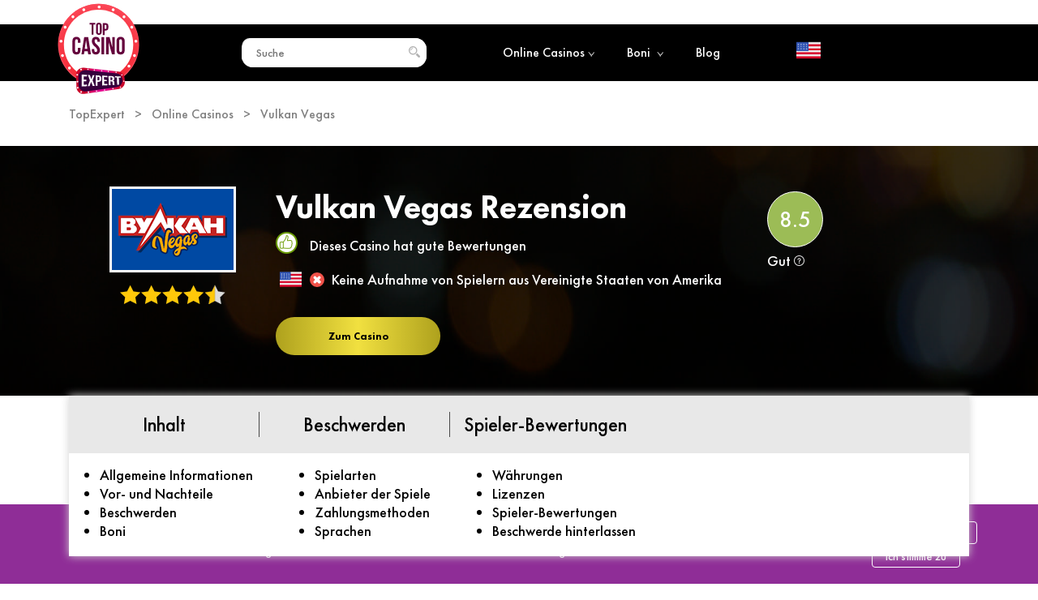

--- FILE ---
content_type: text/html; charset=UTF-8
request_url: https://topcasinoexpert.com/de/casino/vulkan-vegas/
body_size: 23459
content:
<!DOCTYPE html>
<div style="display:none;"></div><html class=" no-js" lang="de">
<head>
	<meta http-equiv="Content-type" content="text/html; charset=UTF-8">
	<meta http-equiv="X-UA-Compatible" content="IE=Edge">


	<link rel="pingback" href="https://topcasinoexpert.com/xmlrpc.php">
	<meta name="viewport" content="initial-scale = 1.0, maximum-scale = 1.0, user-scalable = no, width = device-width">
	<title>ᐉ Online Casino Vulkan Vegas : Bewertungen und Beschwerden, Boni und ehrliche Bewertung</title>
	<meta name="robots" content="index, follow">		<meta name="robots" content="max-image-preview:large">

	<!-- This site is optimized with the Yoast SEO plugin v17.9 - https://yoast.com/wordpress/plugins/seo/ -->
	<meta name="description" content="✓ Ehrliche Vulkan Vegas Überprüfung und Bewertung von Experten geschrieben. Nur Bewertungen und Beschwerden von echten Spielern. ✓ Besuchen Sie uns für die neuesten Vulkan Vegas Casino-Bonus-Codes und Promotionen!">
	<link rel="canonical" href="https://topcasinoexpert.com/de/casino/vulkan-vegas/">
	<meta property="og:locale" content="de_DE">
	<meta property="og:locale:alternate" content="en">
	<meta property="og:locale:alternate" content="uk">
	<meta property="og:locale:alternate" content="pl">
	<meta property="og:locale:alternate" content="cs">
	<meta property="og:locale:alternate" content="hr">
	<meta property="og:type" content="article">
	<meta property="og:title" content="ᐉ Online Casino Vulkan Vegas : Bewertungen und Beschwerden, Boni und ehrliche Bewertung">
	<meta property="og:description" content="✓ Ehrliche Vulkan Vegas Überprüfung und Bewertung von Experten geschrieben. Nur Bewertungen und Beschwerden von echten Spielern. ✓ Besuchen Sie uns für die neuesten Vulkan Vegas Casino-Bonus-Codes und Promotionen!">
	<meta property="og:url" content="https://topcasinoexpert.com/de/casino/vulkan-vegas/">
	<meta property="og:site_name" content="TopCasinoExpert">
	<meta property="article:modified_time" content="2024-01-17T14:52:00+00:00">
	<meta property="og:image" content="https://topcasinoexpert.com/wp-content/uploads/2019/04/vulkan_vegas.png">
	<meta property="og:image:width" content="150">
	<meta property="og:image:height" content="100">
	<meta property="og:image:type" content="image/png">
	<meta name="twitter:card" content="summary_large_image">
	<meta name="twitter:image" content="https://topcasinoexpert.com/wp-content/uploads/2019/04/vulkan_vegas.png">
	<script type="application/ld+json" class="yoast-schema-graph">{"@context":"https://schema.org","@graph":[{"@type":"WebSite","@id":"https://topcasinoexpert.com/#website","url":"https://topcasinoexpert.com/","name":"TopCasinoExpert","description":"","potentialAction":[{"@type":"SearchAction","target":{"@type":"EntryPoint","urlTemplate":"https://topcasinoexpert.com/?s={search_term_string}"},"query-input":"required name=search_term_string"}],"inLanguage":"de"},{"@type":"ImageObject","@id":"https://topcasinoexpert.com/cz/casino/vulkan-vegas/#primaryimage","inLanguage":"de","url":"https://topcasinoexpert.com/wp-content/uploads/2019/04/vulkan_vegas.png","contentUrl":"https://topcasinoexpert.com/wp-content/uploads/2019/04/vulkan_vegas.png","width":150,"height":100,"caption":"vulkan_vegas"},{"@type":"WebPage","@id":"https://topcasinoexpert.com/cz/casino/vulkan-vegas/#webpage","url":"https://topcasinoexpert.com/cz/casino/vulkan-vegas/","name":"\u1409 Online Casino Vulkan Vegas : Bewertungen und Beschwerden, Boni und ehrliche Bewertung","isPartOf":{"@id":"https://topcasinoexpert.com/#website"},"primaryImageOfPage":{"@id":"https://topcasinoexpert.com/cz/casino/vulkan-vegas/#primaryimage"},"datePublished":"2019-04-05T15:42:59+00:00","dateModified":"2024-01-17T14:52:00+00:00","description":"\u2713 Ehrliche Vulkan Vegas \u00dcberpr\u00fcfung und Bewertung von Experten geschrieben. Nur Bewertungen und Beschwerden von echten Spielern. \u2713 Besuchen Sie uns f\u00fcr die neuesten Vulkan Vegas Casino-Bonus-Codes und Promotionen!","inLanguage":"de","potentialAction":[{"@type":"ReadAction","target":["https://topcasinoexpert.com/cz/casino/vulkan-vegas/"]}]},[]]}</script>
	<!-- / Yoast SEO plugin. -->


<script type="text/javascript">
/* <![CDATA[ */
window._wpemojiSettings = {"baseUrl":"https:\/\/s.w.org\/images\/core\/emoji\/14.0.0\/72x72\/","ext":".png","svgUrl":"https:\/\/s.w.org\/images\/core\/emoji\/14.0.0\/svg\/","svgExt":".svg","source":{"concatemoji":"https:\/\/topcasinoexpert.com\/wp-includes\/js\/wp-emoji-release.min.js?ver=6.4.7"}};
/*! This file is auto-generated */
!function(i,n){var o,s,e;function c(e){try{var t={supportTests:e,timestamp:(new Date).valueOf()};sessionStorage.setItem(o,JSON.stringify(t))}catch(e){}}function p(e,t,n){e.clearRect(0,0,e.canvas.width,e.canvas.height),e.fillText(t,0,0);var t=new Uint32Array(e.getImageData(0,0,e.canvas.width,e.canvas.height).data),r=(e.clearRect(0,0,e.canvas.width,e.canvas.height),e.fillText(n,0,0),new Uint32Array(e.getImageData(0,0,e.canvas.width,e.canvas.height).data));return t.every(function(e,t){return e===r[t]})}function u(e,t,n){switch(t){case"flag":return n(e,"\ud83c\udff3\ufe0f\u200d\u26a7\ufe0f","\ud83c\udff3\ufe0f\u200b\u26a7\ufe0f")?!1:!n(e,"\ud83c\uddfa\ud83c\uddf3","\ud83c\uddfa\u200b\ud83c\uddf3")&&!n(e,"\ud83c\udff4\udb40\udc67\udb40\udc62\udb40\udc65\udb40\udc6e\udb40\udc67\udb40\udc7f","\ud83c\udff4\u200b\udb40\udc67\u200b\udb40\udc62\u200b\udb40\udc65\u200b\udb40\udc6e\u200b\udb40\udc67\u200b\udb40\udc7f");case"emoji":return!n(e,"\ud83e\udef1\ud83c\udffb\u200d\ud83e\udef2\ud83c\udfff","\ud83e\udef1\ud83c\udffb\u200b\ud83e\udef2\ud83c\udfff")}return!1}function f(e,t,n){var r="undefined"!=typeof WorkerGlobalScope&&self instanceof WorkerGlobalScope?new OffscreenCanvas(300,150):i.createElement("canvas"),a=r.getContext("2d",{willReadFrequently:!0}),o=(a.textBaseline="top",a.font="600 32px Arial",{});return e.forEach(function(e){o[e]=t(a,e,n)}),o}function t(e){var t=i.createElement("script");t.src=e,t.defer=!0,i.head.appendChild(t)}"undefined"!=typeof Promise&&(o="wpEmojiSettingsSupports",s=["flag","emoji"],n.supports={everything:!0,everythingExceptFlag:!0},e=new Promise(function(e){i.addEventListener("DOMContentLoaded",e,{once:!0})}),new Promise(function(t){var n=function(){try{var e=JSON.parse(sessionStorage.getItem(o));if("object"==typeof e&&"number"==typeof e.timestamp&&(new Date).valueOf()<e.timestamp+604800&&"object"==typeof e.supportTests)return e.supportTests}catch(e){}return null}();if(!n){if("undefined"!=typeof Worker&&"undefined"!=typeof OffscreenCanvas&&"undefined"!=typeof URL&&URL.createObjectURL&&"undefined"!=typeof Blob)try{var e="postMessage("+f.toString()+"("+[JSON.stringify(s),u.toString(),p.toString()].join(",")+"));",r=new Blob([e],{type:"text/javascript"}),a=new Worker(URL.createObjectURL(r),{name:"wpTestEmojiSupports"});return void(a.onmessage=function(e){c(n=e.data),a.terminate(),t(n)})}catch(e){}c(n=f(s,u,p))}t(n)}).then(function(e){for(var t in e)n.supports[t]=e[t],n.supports.everything=n.supports.everything&&n.supports[t],"flag"!==t&&(n.supports.everythingExceptFlag=n.supports.everythingExceptFlag&&n.supports[t]);n.supports.everythingExceptFlag=n.supports.everythingExceptFlag&&!n.supports.flag,n.DOMReady=!1,n.readyCallback=function(){n.DOMReady=!0}}).then(function(){return e}).then(function(){var e;n.supports.everything||(n.readyCallback(),(e=n.source||{}).concatemoji?t(e.concatemoji):e.wpemoji&&e.twemoji&&(t(e.twemoji),t(e.wpemoji)))}))}((window,document),window._wpemojiSettings);
/* ]]> */
</script>
<style id="wp-emoji-styles-inline-css" type="text/css">

	img.wp-smiley, img.emoji {
		display: inline !important;
		border: none !important;
		box-shadow: none !important;
		height: 1em !important;
		width: 1em !important;
		margin: 0 0.07em !important;
		vertical-align: -0.1em !important;
		background: none !important;
		padding: 0 !important;
	}
</style>
<link rel="stylesheet" id="wp-block-library-css" href="https://topcasinoexpert.com/wp-includes/css/dist/block-library/style.min.css?ver=6.4.7" type="text/css" media="all">
<style id="classic-theme-styles-inline-css" type="text/css">
/*! This file is auto-generated */
.wp-block-button__link{color:#fff;background-color:#32373c;border-radius:9999px;box-shadow:none;text-decoration:none;padding:calc(.667em + 2px) calc(1.333em + 2px);font-size:1.125em}.wp-block-file__button{background:#32373c;color:#fff;text-decoration:none}
</style>
<style id="global-styles-inline-css" type="text/css">
body{--wp--preset--color--black: #000000;--wp--preset--color--cyan-bluish-gray: #abb8c3;--wp--preset--color--white: #ffffff;--wp--preset--color--pale-pink: #f78da7;--wp--preset--color--vivid-red: #cf2e2e;--wp--preset--color--luminous-vivid-orange: #ff6900;--wp--preset--color--luminous-vivid-amber: #fcb900;--wp--preset--color--light-green-cyan: #7bdcb5;--wp--preset--color--vivid-green-cyan: #00d084;--wp--preset--color--pale-cyan-blue: #8ed1fc;--wp--preset--color--vivid-cyan-blue: #0693e3;--wp--preset--color--vivid-purple: #9b51e0;--wp--preset--gradient--vivid-cyan-blue-to-vivid-purple: linear-gradient(135deg,rgba(6,147,227,1) 0%,rgb(155,81,224) 100%);--wp--preset--gradient--light-green-cyan-to-vivid-green-cyan: linear-gradient(135deg,rgb(122,220,180) 0%,rgb(0,208,130) 100%);--wp--preset--gradient--luminous-vivid-amber-to-luminous-vivid-orange: linear-gradient(135deg,rgba(252,185,0,1) 0%,rgba(255,105,0,1) 100%);--wp--preset--gradient--luminous-vivid-orange-to-vivid-red: linear-gradient(135deg,rgba(255,105,0,1) 0%,rgb(207,46,46) 100%);--wp--preset--gradient--very-light-gray-to-cyan-bluish-gray: linear-gradient(135deg,rgb(238,238,238) 0%,rgb(169,184,195) 100%);--wp--preset--gradient--cool-to-warm-spectrum: linear-gradient(135deg,rgb(74,234,220) 0%,rgb(151,120,209) 20%,rgb(207,42,186) 40%,rgb(238,44,130) 60%,rgb(251,105,98) 80%,rgb(254,248,76) 100%);--wp--preset--gradient--blush-light-purple: linear-gradient(135deg,rgb(255,206,236) 0%,rgb(152,150,240) 100%);--wp--preset--gradient--blush-bordeaux: linear-gradient(135deg,rgb(254,205,165) 0%,rgb(254,45,45) 50%,rgb(107,0,62) 100%);--wp--preset--gradient--luminous-dusk: linear-gradient(135deg,rgb(255,203,112) 0%,rgb(199,81,192) 50%,rgb(65,88,208) 100%);--wp--preset--gradient--pale-ocean: linear-gradient(135deg,rgb(255,245,203) 0%,rgb(182,227,212) 50%,rgb(51,167,181) 100%);--wp--preset--gradient--electric-grass: linear-gradient(135deg,rgb(202,248,128) 0%,rgb(113,206,126) 100%);--wp--preset--gradient--midnight: linear-gradient(135deg,rgb(2,3,129) 0%,rgb(40,116,252) 100%);--wp--preset--font-size--small: 13px;--wp--preset--font-size--medium: 20px;--wp--preset--font-size--large: 36px;--wp--preset--font-size--x-large: 42px;--wp--preset--spacing--20: 0.44rem;--wp--preset--spacing--30: 0.67rem;--wp--preset--spacing--40: 1rem;--wp--preset--spacing--50: 1.5rem;--wp--preset--spacing--60: 2.25rem;--wp--preset--spacing--70: 3.38rem;--wp--preset--spacing--80: 5.06rem;--wp--preset--shadow--natural: 6px 6px 9px rgba(0, 0, 0, 0.2);--wp--preset--shadow--deep: 12px 12px 50px rgba(0, 0, 0, 0.4);--wp--preset--shadow--sharp: 6px 6px 0px rgba(0, 0, 0, 0.2);--wp--preset--shadow--outlined: 6px 6px 0px -3px rgba(255, 255, 255, 1), 6px 6px rgba(0, 0, 0, 1);--wp--preset--shadow--crisp: 6px 6px 0px rgba(0, 0, 0, 1);}:where(.is-layout-flex){gap: 0.5em;}:where(.is-layout-grid){gap: 0.5em;}body .is-layout-flow > .alignleft{float: left;margin-inline-start: 0;margin-inline-end: 2em;}body .is-layout-flow > .alignright{float: right;margin-inline-start: 2em;margin-inline-end: 0;}body .is-layout-flow > .aligncenter{margin-left: auto !important;margin-right: auto !important;}body .is-layout-constrained > .alignleft{float: left;margin-inline-start: 0;margin-inline-end: 2em;}body .is-layout-constrained > .alignright{float: right;margin-inline-start: 2em;margin-inline-end: 0;}body .is-layout-constrained > .aligncenter{margin-left: auto !important;margin-right: auto !important;}body .is-layout-constrained > :where(:not(.alignleft):not(.alignright):not(.alignfull)){max-width: var(--wp--style--global--content-size);margin-left: auto !important;margin-right: auto !important;}body .is-layout-constrained > .alignwide{max-width: var(--wp--style--global--wide-size);}body .is-layout-flex{display: flex;}body .is-layout-flex{flex-wrap: wrap;align-items: center;}body .is-layout-flex > *{margin: 0;}body .is-layout-grid{display: grid;}body .is-layout-grid > *{margin: 0;}:where(.wp-block-columns.is-layout-flex){gap: 2em;}:where(.wp-block-columns.is-layout-grid){gap: 2em;}:where(.wp-block-post-template.is-layout-flex){gap: 1.25em;}:where(.wp-block-post-template.is-layout-grid){gap: 1.25em;}.has-black-color{color: var(--wp--preset--color--black) !important;}.has-cyan-bluish-gray-color{color: var(--wp--preset--color--cyan-bluish-gray) !important;}.has-white-color{color: var(--wp--preset--color--white) !important;}.has-pale-pink-color{color: var(--wp--preset--color--pale-pink) !important;}.has-vivid-red-color{color: var(--wp--preset--color--vivid-red) !important;}.has-luminous-vivid-orange-color{color: var(--wp--preset--color--luminous-vivid-orange) !important;}.has-luminous-vivid-amber-color{color: var(--wp--preset--color--luminous-vivid-amber) !important;}.has-light-green-cyan-color{color: var(--wp--preset--color--light-green-cyan) !important;}.has-vivid-green-cyan-color{color: var(--wp--preset--color--vivid-green-cyan) !important;}.has-pale-cyan-blue-color{color: var(--wp--preset--color--pale-cyan-blue) !important;}.has-vivid-cyan-blue-color{color: var(--wp--preset--color--vivid-cyan-blue) !important;}.has-vivid-purple-color{color: var(--wp--preset--color--vivid-purple) !important;}.has-black-background-color{background-color: var(--wp--preset--color--black) !important;}.has-cyan-bluish-gray-background-color{background-color: var(--wp--preset--color--cyan-bluish-gray) !important;}.has-white-background-color{background-color: var(--wp--preset--color--white) !important;}.has-pale-pink-background-color{background-color: var(--wp--preset--color--pale-pink) !important;}.has-vivid-red-background-color{background-color: var(--wp--preset--color--vivid-red) !important;}.has-luminous-vivid-orange-background-color{background-color: var(--wp--preset--color--luminous-vivid-orange) !important;}.has-luminous-vivid-amber-background-color{background-color: var(--wp--preset--color--luminous-vivid-amber) !important;}.has-light-green-cyan-background-color{background-color: var(--wp--preset--color--light-green-cyan) !important;}.has-vivid-green-cyan-background-color{background-color: var(--wp--preset--color--vivid-green-cyan) !important;}.has-pale-cyan-blue-background-color{background-color: var(--wp--preset--color--pale-cyan-blue) !important;}.has-vivid-cyan-blue-background-color{background-color: var(--wp--preset--color--vivid-cyan-blue) !important;}.has-vivid-purple-background-color{background-color: var(--wp--preset--color--vivid-purple) !important;}.has-black-border-color{border-color: var(--wp--preset--color--black) !important;}.has-cyan-bluish-gray-border-color{border-color: var(--wp--preset--color--cyan-bluish-gray) !important;}.has-white-border-color{border-color: var(--wp--preset--color--white) !important;}.has-pale-pink-border-color{border-color: var(--wp--preset--color--pale-pink) !important;}.has-vivid-red-border-color{border-color: var(--wp--preset--color--vivid-red) !important;}.has-luminous-vivid-orange-border-color{border-color: var(--wp--preset--color--luminous-vivid-orange) !important;}.has-luminous-vivid-amber-border-color{border-color: var(--wp--preset--color--luminous-vivid-amber) !important;}.has-light-green-cyan-border-color{border-color: var(--wp--preset--color--light-green-cyan) !important;}.has-vivid-green-cyan-border-color{border-color: var(--wp--preset--color--vivid-green-cyan) !important;}.has-pale-cyan-blue-border-color{border-color: var(--wp--preset--color--pale-cyan-blue) !important;}.has-vivid-cyan-blue-border-color{border-color: var(--wp--preset--color--vivid-cyan-blue) !important;}.has-vivid-purple-border-color{border-color: var(--wp--preset--color--vivid-purple) !important;}.has-vivid-cyan-blue-to-vivid-purple-gradient-background{background: var(--wp--preset--gradient--vivid-cyan-blue-to-vivid-purple) !important;}.has-light-green-cyan-to-vivid-green-cyan-gradient-background{background: var(--wp--preset--gradient--light-green-cyan-to-vivid-green-cyan) !important;}.has-luminous-vivid-amber-to-luminous-vivid-orange-gradient-background{background: var(--wp--preset--gradient--luminous-vivid-amber-to-luminous-vivid-orange) !important;}.has-luminous-vivid-orange-to-vivid-red-gradient-background{background: var(--wp--preset--gradient--luminous-vivid-orange-to-vivid-red) !important;}.has-very-light-gray-to-cyan-bluish-gray-gradient-background{background: var(--wp--preset--gradient--very-light-gray-to-cyan-bluish-gray) !important;}.has-cool-to-warm-spectrum-gradient-background{background: var(--wp--preset--gradient--cool-to-warm-spectrum) !important;}.has-blush-light-purple-gradient-background{background: var(--wp--preset--gradient--blush-light-purple) !important;}.has-blush-bordeaux-gradient-background{background: var(--wp--preset--gradient--blush-bordeaux) !important;}.has-luminous-dusk-gradient-background{background: var(--wp--preset--gradient--luminous-dusk) !important;}.has-pale-ocean-gradient-background{background: var(--wp--preset--gradient--pale-ocean) !important;}.has-electric-grass-gradient-background{background: var(--wp--preset--gradient--electric-grass) !important;}.has-midnight-gradient-background{background: var(--wp--preset--gradient--midnight) !important;}.has-small-font-size{font-size: var(--wp--preset--font-size--small) !important;}.has-medium-font-size{font-size: var(--wp--preset--font-size--medium) !important;}.has-large-font-size{font-size: var(--wp--preset--font-size--large) !important;}.has-x-large-font-size{font-size: var(--wp--preset--font-size--x-large) !important;}
.wp-block-navigation a:where(:not(.wp-element-button)){color: inherit;}
:where(.wp-block-post-template.is-layout-flex){gap: 1.25em;}:where(.wp-block-post-template.is-layout-grid){gap: 1.25em;}
:where(.wp-block-columns.is-layout-flex){gap: 2em;}:where(.wp-block-columns.is-layout-grid){gap: 2em;}
.wp-block-pullquote{font-size: 1.5em;line-height: 1.6;}
</style>
<link rel="stylesheet" id="contact-form-7-css" href="https://topcasinoexpert.com/wp-content/plugins/contact-form-7/includes/css/styles.css?ver=5.8.7" type="text/css" media="all">
<link rel="stylesheet" id="vortex_like_or_dislike_comment-css" href="https://topcasinoexpert.com/wp-content/plugins/rating-system/assets/css/style.css?ver=6.4.7" type="text/css" media="all">
<link rel="stylesheet" id="whitesquare-style-css" href="https://topcasinoexpert.com/wp-content/themes/topcasinoexpert/style.css?1769865383&amp;ver=6.4.7" type="text/css" media="all">
<link rel="stylesheet" id="fancybox-css-css" href="https://topcasinoexpert.com/wp-content/themes/topcasinoexpert/css/jquery.fancybox.css?ver=6.4.7" type="text/css" media="all">
<link rel="https://api.w.org/" href="https://topcasinoexpert.com/de/wp-json/"><link rel="alternate" type="application/json" href="https://topcasinoexpert.com/de/wp-json/wp/v2/casino/1668"><meta name="generator" content="WordPress 6.4.7">
<link rel="shortlink" href="https://topcasinoexpert.com/de/?p=1668">
<link rel="alternate" type="application/json+oembed" href="https://topcasinoexpert.com/de/wp-json/oembed/1.0/embed?url=https%3A%2F%2Ftopcasinoexpert.com%2Fde%2Fcasino%2Fvulkan-vegas%2F">
<link rel="alternate" type="text/xml+oembed" href="https://topcasinoexpert.com/de/wp-json/oembed/1.0/embed?url=https%3A%2F%2Ftopcasinoexpert.com%2Fde%2Fcasino%2Fvulkan-vegas%2F&amp;format=xml">
<link rel="alternate" hreflang="x-default" href="https://topcasinoexpert.com/casino/vulkan-vegas/">
<link rel="alternate" hreflang="en" href="https://topcasinoexpert.com/casino/vulkan-vegas/">
<link rel="alternate" hreflang="uk" href="https://topcasinoexpert.com/ua/casino/vulkan-vegas/">
<link rel="alternate" hreflang="de" href="https://topcasinoexpert.com/de/casino/vulkan-vegas/">
<link rel="alternate" hreflang="pl" href="https://topcasinoexpert-pl.com/casino/vulkan-vegas/">
<link rel="alternate" hreflang="cs" href="https://topcasinoexpert.com/cz/casino/vulkan-vegas/">
<link rel="alternate" hreflang="hr" href="https://topcasinoexpert.com/hr/casino/vulkan-vegas/">
 
		<style type="text/css">
		.vortex-container-like-comment,
		.vortex-container-dislike-comment{font-size:16px;}
		.vortex-p-like-comment, 
		.vortex-p-dislike-comment{color:#828384;}
		.vortex-p-like-comment:hover{color:#4898d6;}
		.vortex-p-like-active-comment{color:#1b7fcc;}
		.vortex-p-dislike-comment:hover{color:#0a0101;}
		.vortex-p-dislike-active-comment{color:#0a0101;}
		</style>
		
	<link rel="shortcut icon" href="https://topcasinoexpert.com/favicon.ico" type="image/x-icon">
	<link rel="icon" href="https://topcasinoexpert.com/favicon.ico" type="image/x-icon">

<link rel="icon" href="https://topcasinoexpert.com/wp-content/uploads/2019/07/cropped-favicon-32x32.png" sizes="32x32" type="image/png">
<link rel="icon" href="https://topcasinoexpert.com/wp-content/uploads/2019/07/cropped-favicon-192x192.png" sizes="192x192" type="image/png">
<link rel="apple-touch-icon-precomposed" href="https://topcasinoexpert.com/wp-content/uploads/2019/07/cropped-favicon-180x180.png">
<meta name="msapplication-TileImage" content="https://topcasinoexpert.com/wp-content/uploads/2019/07/cropped-favicon-270x270.png">

<!-- Global site tag (gtag.js) - Google Analytics -->
<!--<script async src="https://www.googletagmanager.com/gtag/js?id=UA-150363282-1"></script>
<script>
  window.dataLayer = window.dataLayer || [];
  function gtag(){dataLayer.push(arguments);}
  gtag('js', new Date());

  gtag('config', 'UA-150363282-1');
</script> -->

</head>
<body class="casino-template-default single single-casino postid-1668 language-de">
<input type="hidden" name=" us ">
	<div class="header-line  inner-page">
		<div id="header-new" class="wrapper-new">
			<div class="logo-new" itemscope itemtype="http://schema.org/Organization">
				<a href="https://topcasinoexpert.com/de/" itemprop="url">
					<img src="https://topcasinoexpert.com/wp-content/themes/topcasinoexpert/images/logo_new.svg" alt="TopCasinoExpert" title="" itemprop="logo" decoding="async">
				</a>
			</div>
			<div class="header-list-search">
				<div class="search-block">
					<input type="text" name="search" placeholder="Suche">
					<div class="searches"></div>
				</div>
				<img src="https://topcasinoexpert.com/wp-content/themes/topcasinoexpert/images/search.svg" alt="search" decoding="async">
			</div>
			<button class="cmn-toggle-switch cmn-toggle-switch__htx">
        <span>toggle menu</span>
      </button>
			<div class="header-menu">
				<div class="header-list-menu">
					<a href="https://topcasinoexpert.com/de/online-casinos/">Online Casinos<span><img src="https://topcasinoexpert.com/wp-content/themes/topcasinoexpert/images/icons/menu-arrow.png" alt="bonuses" decoding="async"></span></a>
					<ul class="submenu">
						<li><a href="https://topcasinoexpert.com/de/casinos/mobile-casinos/">Mobile Casinos</a></li>
						<li><a href="https://topcasinoexpert.com/de/casinos/live-casinos/">Live Casinos</a></li>
						<li><a href="https://topcasinoexpert.com/de/paymentsystems/bitcoin/">Bitcoin Casinos</a></li>
					</ul>
				</div>
								<div class="header-list-menu">
					<a href="https://topcasinoexpert.com/de/allbonuses/">Boni <span><img src="https://topcasinoexpert.com/wp-content/themes/topcasinoexpert/images/icons/menu-arrow.png" alt="bonuses" decoding="async"></span></a>
					<ul class="submenu">
						<li><a href="https://topcasinoexpert.com/de/allbonuses/no-deposit-bonuses/">Keine Einzahlungsboni</a></li>
						<li><a href="https://topcasinoexpert.com/de/allbonuses/deposit-bonuses/">Einzahlungsboni</a></li>
						<li><a href="https://topcasinoexpert.com/de/allbonuses/other/">Andere Boni</a></li>
						<li><a href="https://topcasinoexpert.com/de/allbonuses/freespins/">Freispiele</a></li>
					</ul>
				</div>
				<div class="header-list-menu">
					<a href="https://topcasinoexpert.com/de/articles/">Blog</a>
				</div>

					
				
							</div>
			<div class="select_lang">
								<img src="https://topcasinoexpert.com/wp-content/uploads/2019/02/us.png" alt="flag" decoding="async">	
			</div>
		</div>
	</div>
	<div class="select-lang-list-block" style="display:none;">
		<div class="select-lang-list">
			<div class="close_select">×</div>
			<div class="select-lang-lieft">
				<img src="https://topcasinoexpert.com/wp-content/themes/topcasinoexpert/images/world.png" alt="worldw" title="" decoding="async">
			</div>
			<div class="select-lang-right"></div>

		</div>
<ul class="wpm-language-switcher switcher-list">
			<li class="item-language-en">
							<a href="https://topcasinoexpert.com/casino/vulkan-vegas/" data-lang="en">
												<img src="https://topcasinoexpert.com/wp-content/plugins/wp-multilang/flags/us.png" alt="English">
													<span>English</span>
											</a>
					</li>
			<li class="item-language-ua">
							<a href="https://topcasinoexpert.com/ua/casino/vulkan-vegas/" data-lang="ua">
												<img src="https://topcasinoexpert.com/wp-content/plugins/wp-multilang/flags/ua.png" alt="Українська">
													<span>Українська</span>
											</a>
					</li>
			<li class="item-language-de active">
							<span data-lang="de">
												<img src="https://topcasinoexpert.com/wp-content/plugins/wp-multilang/flags/de.png" alt="Deutsche">
													<span>Deutsche</span>
											</span>
					</li>
			<li class="item-language-pl">
							<a href="https://topcasinoexpert-pl.com/" data-lang="pl">
												<img src="https://topcasinoexpert.com/wp-content/plugins/wp-multilang/flags/pl.png" alt="Polski">
													<span>Polski</span>
											</a>
					</li>
			<li class="item-language-cz">
							<a href="https://topcasinoexpert.com/cz/casino/vulkan-vegas/" data-lang="cz">
												<img src="https://topcasinoexpert.com/wp-content/plugins/wp-multilang/flags/cz.png" alt="Čeština">
													<span>Čeština</span>
											</a>
					</li>
			<li class="item-language-hr">
							<a href="https://topcasinoexpert.com/hr/casino/vulkan-vegas/" data-lang="hr">
												<img src="https://topcasinoexpert.com/wp-content/plugins/wp-multilang/flags/hr.png" alt="Hrvatski">
													<span>Hrvatski</span>
											</a>
					</li>
	</ul>

	</div>




<input type="hidden" name="slug_contry" value="us"><input type="hidden" name="show" value="Mehr anzeigen">
<div id="breadcrumbs">
	<div class="wrapper">

		<div class="breadcrumbs">

			<div class="padding_brcr" itemscope="" itemtype="http://schema.org/BreadcrumbList">



				<span property="itemListElement" typeof="ListItem" itemprop="itemListElement" itemscope="" itemtype="http://schema.org/ListItem">

					<a property="item" typeof="WebPage" title="TopExpert." href="https://topcasinoexpert.com/de/" class="home" itemprop="item">

						<span property="name" itemprop="name">TopExpert</span>

						<meta itemprop="position" content="1">

						<meta property="position" content="1">

					</a>

				</span>

				<span class="pagination-arrow"> &gt; </span>

				<span property="itemListElement" typeof="ListItem" itemprop="itemListElement" itemscope="" itemtype="http://schema.org/ListItem">

					<a property="item" typeof="WebPage" title="Online Casinos." href="https://topcasinoexpert.com/de/online-casinos/" class="taxonomy category" itemprop="item">

						<span property="name" itemprop="name">Online Casinos</span>

						<meta itemprop="position" content="2">

						<meta property="position" content="2">

					</a>

				</span>

				<span class="pagination-arrow"> &gt; </span>

				<span property="itemListElement" typeof="ListItem" itemprop="itemListElement" itemscope="" itemtype="http://schema.org/ListItem">

					<a property="item" typeof="WebPage" title="Vulkan Vegas." href="https://topcasinoexpert.com/de/casino/vulkan-vegas/" class="archive taxonomy category current-item" itemprop="item">

						<span property="name" itemprop="name">Vulkan Vegas</span>

						<meta itemprop="position" content="3">

						<meta property="position" content="3">

					</a>

				</span>

			</div>

		</div>

	</div>

</div>


<section id="review-poster" itemscope itemtype="http://schema.org/Review">

	<meta itemprop="name" content="Vulkan Vegas">

	<div style="display: none" itemprop="itemReviewed" itemscope itemtype="http://schema.org/Organization">

		<meta itemprop="name" content="Vulkan Vegas">

	</div>

	<div style="display: none" itemprop="author" itemscope itemtype="http://schema.org/Organization">

		<meta itemprop="name" content="topcasinoexpert">

		<link itemprop="url" href="https://topcasinoexpert.com/">

	</div>



	
	<div class="review-poster wrapper">

		<div class="review-poster-info">

			<div class="review-poster-horizon">

				<div class="review-poster-logo">

					<div class="review-poster-logo-img">

						<a rel="sponsored, nofollow" href="https://topcasinoexpert.com/visit/vulkan_vegas_en">

							<img src="https://topcasinoexpert.com/wp-content/uploads/2019/04/vulkan_vegas.png" alt="Vulkan Vegas" title="Vulkan Vegas" style="background-color:#0049a3;background-image:none;" decoding="async">

						</a>

					</div>

					
					<div class="review-poster-logo-rating" itemprop="reviewRating" itemscope itemtype="http://schema.org/Rating">

						<img src="https://topcasinoexpert.com/wp-content/themes/topcasinoexpert/images/review/star.png" alt="Rating" title="" decoding="async"><img src="https://topcasinoexpert.com/wp-content/themes/topcasinoexpert/images/review/star.png" alt="Rating" title="" decoding="async"><img src="https://topcasinoexpert.com/wp-content/themes/topcasinoexpert/images/review/star.png" alt="Rating" title="" decoding="async"><img src="https://topcasinoexpert.com/wp-content/themes/topcasinoexpert/images/review/star.png" alt="Rating" title="" decoding="async"><img src="https://topcasinoexpert.com/wp-content/themes/topcasinoexpert/images/review/star_out.png" alt="Rating" title="" decoding="async">
						<meta itemprop="worstRating" content="1">

						<meta itemprop="bestRating" content="5">

						<meta itemprop="ratingValue" content="4.25">

						
						<meta itemprop="description" content="187">

					</div>

				</div>

				<script type="application/ld+json">

					{

						"@context": "https://schema.org/",

						"@type": "Game",

						"name": "Vulkan Vegas",

						"aggregateRating": {

							"@type": "AggregateRating",

							"ratingValue": "4.25",

							"ratingCount": "187",

							"bestRating": "5",

							"worstRating": "1"

						}

					}

				</script>

				<div class="review-poster-grade-horison">

					
					<div class="review-poster-grade-circle ">

						<p>

							8.5</p>

					</div>

					<div class="review-poster-grade-info">

						<p>Gut <span class="hint"><img src="https://topcasinoexpert.com/wp-content/themes/topcasinoexpert/images/review/hint.png" alt="" title="" decoding="async"></span>

						</p>

					</div>

					<div class="review-poster-grade-desc">

						<div class="review-poster-grade-desc-wrapper">

							<p>

								Wir geben dem Casino eine <span class="bold">gute</span> Bewertung, wenn das Casino versucht, die Beschwerden der Spieler zu lösen oder keine hat. Experten <span class="bold">empfehlen</span> Casinos mit einer <span class="bold">guten</span> Bewertung.
							</p>

						</div>

					</div>

				</div>

			</div>

			<div class="review-poster-title">

				<h1>

					Vulkan Vegas Rezension
				</h1>

				<div class="review-poster-grade">

					<div class="contry_out country_mob"><img src="https://topcasinoexpert.com/wp-content/uploads/2019/02/us.png" decoding="async"><img class="checked-img" src="https://topcasinoexpert.com/wp-content/themes/topcasinoexpert/images/cross.svg" decoding="async"><span>Keine Aufnahme von Spielern aus Vereinigte Staaten von Amerika</span></div>


					<div class="review-poster-grade-circle ">

						<p>

							8.5</p>

					</div>

					<div class="review-poster-grade-info">

						<p>Gut <span class="hint"><img src="https://topcasinoexpert.com/wp-content/themes/topcasinoexpert/images/review/hint.png" alt="" title="" decoding="async"></span></p>

					</div>

					<div class="review-poster-grade-desc">

						<div class="review-poster-grade-desc-wrapper">

							<p>

								Wir geben dem Casino eine <span class="bold">gute</span> Bewertung, wenn das Casino versucht, die Beschwerden der Spieler zu lösen oder keine hat. Experten <span class="bold">empfehlen</span> Casinos mit einer <span class="bold">guten</span> Bewertung.
							</p>

						</div>

					</div>

				</div>

				<div class="review-poster-title-info">

					


						<div class="review-poster-title-info-img">

							<img src="https://topcasinoexpert.com/wp-content/themes/topcasinoexpert/images/review/poster-good.png" alt="" title="" decoding="async">

						</div>



						<div class="review-poster-title-info-text">

							<p>

								Dieses Casino hat gute Bewertungen
							</p>

						</div>

					<div class="contry_out main"><img src="https://topcasinoexpert.com/wp-content/uploads/2019/02/us.png" decoding="async"><img class="checked-img" src="https://topcasinoexpert.com/wp-content/themes/topcasinoexpert/images/cross.svg" decoding="async"><span>Keine Aufnahme von Spielern aus Vereinigte Staaten von Amerika</span></div>


				</div>



				<div class="review-poster-title-btn yellow-btn">

					
						<a target="_blank" href="https://topcasinoexpert.com/visit/vulkan_vegas_en" rel="sponsored, nofollow">Zum Casino</a>

					
				</div>



			</div>

		</div>

	</div>

</section>


<div id="main">

	<div class="main wrapper">

		<div class="review-contents">

			<div class="review-contents-top">

				<div class="tabs">

					<ul class="tabs__caption">

						<div class="review-contents-top">

							<ul class="review-contents-top-list tabs__caption">

								<li class="active">Inhalt</li>

								<li>Beschwerden</li>

								<li>Spieler-Bewertungen</li>

							</ul>

						</div>

					</ul>



					<div class="tabs__content active">

						<div class="review-contents-bottom">

							<div class="review-contents-bottom-item">

								<ul>

									<li><a href="#genaral-info">Allgemeine Informationen</a></li>

									<li><a href="#content">Vor- und Nachteile</a></li>

									<li><a href="#review-complaints">Beschwerden</a></li>

									<li><a href="#review-bonus">Boni</a></li>

								</ul>

							</div>

							<div class="review-contents-bottom-item">

								<ul>

									<li><a href="#types-games">Spielarten</a></li>

									<li><a href="#reviews-provider">Anbieter der Spiele</a></li>

									<li><a href="#reviews-payment">Zahlungsmethoden</a></li>

									<li><a href="#reviews-lang">Sprachen</a></li>

									<!-- <li><a href="#reviews-countries"></a></li> -->

								</ul>

							</div>

							<div class="review-contents-bottom-item">

								<ul>

									<li><a href="#reviews-currency">Währungen</a></li>

									<li><a href="#reviews-license">Lizenzen</a></li>

									<li><a href="#review-comments">Spieler-Bewertungen</a></li>

									<li><a href="#leave-complaint">Beschwerde hinterlassen</a></li>

								</ul>

							</div>

						</div>

					</div>



					<div class="tabs__content">

						<div class="review-complaints">

							<div class="review-complaints review-title">

								<p>

									Spieler-Beschwerden
								</p>

							</div>

							<div class="review-complaints-list">

								
												<div class="review-complaints-list-item review-complaints-list-good">

													<div class="review-complaints-logo review-complaints-logo-good">

														<div class="review-complaints-logo-img">

															<img src="https://topcasinoexpert.com/wp-content/themes/topcasinoexpert/images/review/good.png" alt="Beschwerde gelöst" title="Beschwerde gelöst" decoding="async">

														</div>

														<div class="review-complaints-logo-text">

															<p>

																Beschwerde gelöst
															</p>

														</div>

													</div>

													<div class="review-complaints-list-info">

														<div class="review-complaints-list-title">

															<p>

																Fehlendes Geld beim Spielen an Spielautomaten – 22.01.2018
															</p>

														</div>

														<div class="review-complaints-list-info-desc">

															<p>

																</p><p>Am 05.01.2018 hatte der Spieler ein Problem, während er an einem der Slots der EGT spielte. Er bekam einen Jackpot, und er gewann 4.000 Rubel. Aber sein Guthaben betrug 9.000 Rubel. Obwohl der Saldo zum Zeitpunkt des Jackpot-Hits bei 12.000 Rubel lag, verschwanden 3.000 Rubel aus seinem Guthaben. Der technische Support antwortete, dass er sich um diese Situation kümmern und den Spieler informieren würde. Nach einer Weile teilte ihm der technische Support mit, dass das fehlende Geld von dem Spieler verloren wurde, der mit dieser Entscheidung nicht einverstanden war.<br>
 </p>

															

														</div>

														
														<div class="review-complaints-list-solution">

															<div class="review-complaints-list-title">

																<p>

																	Entscheidung:

																</p>

															</div>

															<div class="review-complaints-list-solution-desc">

																<p>

																	Am 23.01.2018 wurde der Streitfall beigelegt. Die Untersuchung dauerte drei Wochen und das fehlende Geld wurde auf das Konto des Spielers zurückgezahlt.
																</p>

															</div>

														</div>

													</div>

												</div>

											
							</div>

						</div>

					</div> <!-- tabs -->

					<div class="tabs__content">

						<div class="review-comments">

							<div class="review-title review-comments-title">

								


								<p>

									Spieler-Bewertungen <span class="comments-quantity" data-count="1">(1)</span>

								</p>

							</div>

							<div class="review-comments-list top">

								


	<div class="review-comments-list-item" id="comment-0">

		<div class="review-comments-list-item-logo">

			<div class="review-comments-list-item-logo-img">

				<img alt="" src="https://secure.gravatar.com/avatar/0b1b748a350f0524039030b69d8c7636?s=32&amp;d=mm&amp;r=g" srcset="https://secure.gravatar.com/avatar/0b1b748a350f0524039030b69d8c7636?s=64&amp;d=mm&amp;r=g 2x" class="avatar avatar-32 photo" height="32" width="32" decoding="async">
			</div>

			<div class="review-comments-list-item-logo-status">

				<p>Player</p>

			</div>

			<div class="vortex-container-vote-comment vortex-align-center"><div class="vortex-container-like-comment"><input type="hidden" value="2"><div class="vortex-p-like-comment 2  icon-thumbs-up-alt"><span class="vortex-p-like-counter-comment 2">1</span></div></div><div class="vortex-container-dislike-comment"><input type="hidden" value="2"><div class="vortex-p-dislike-comment 2  icon-thumbs-down-alt"><span class="vortex-p-dislike-counter-comment 2">0</span></div></div></div>
		</div>

		<div class="review-comments-list-item-info">

			<div class="review-comments-list-item-info-header">

				<div class="review-comments-list-item-name">

					<p>Сергей Смех</p>

				</div>

				<div class="review-comments-list-item-rating">

					<img src="https://topcasinoexpert.com/wp-content/themes/topcasinoexpert/images/review/star.png" alt="rating" decoding="async"><img src="https://topcasinoexpert.com/wp-content/themes/topcasinoexpert/images/review/star_grey.png" alt="rating" decoding="async"><img src="https://topcasinoexpert.com/wp-content/themes/topcasinoexpert/images/review/star_grey.png" alt="rating" decoding="async"><img src="https://topcasinoexpert.com/wp-content/themes/topcasinoexpert/images/review/star_grey.png" alt="rating" decoding="async"><img src="https://topcasinoexpert.com/wp-content/themes/topcasinoexpert/images/review/star_grey.png" alt="rating" decoding="async">
					<span class="comments-quality-rating">1/5</span>

				</div>

				<div class="review-comments-list-date">

					<p>26.07.2019</p>

				</div>

			</div>

			<div class="review-comments-list-item-info-text">

				
				<p>3 дня обрабатывали вывод средств и в итоге получил отказ, они мотивировали, что это тех.неполадки провайдера, полная чушь.</p>

			</div>

			
			<div class="review-comments-list-item-answer">

				<div class="review-comments-list-item-answer-text">

					<p><a rel="nofollow" class="comment-reply-link" href="#comment-2" data-commentid="2" data-postid="1668" data-belowelement="comment-2" data-respondelement="respond" data-replyto="Auf Сергей Смех antworten" aria-label="Auf Сергей Смех antworten">Antworten</a> </p>

				</div>

				<div class="review-comments-list-item-answer-link">

					<a href="#"><img src="https://topcasinoexpert.com/wp-content/themes/topcasinoexpert/images/review/comments.png" alt="comment" decoding="async"><span class="comments-quality">0</span></a>

				</div>

			</div>

		</div>

		</div><!-- #comment-## -->

							</div>

							<div class="review-title review-comments-more">

								<a href="#" data-list="1" data-post="1668">

									Mehr anzeigen
								</a>

							</div>

						</div>

					</div>

				</div> <!-- tabs -->

			</div>

		</div>

		<div id="genaral-info" class="general-information sidebar-wrap sidebar-mobile">

			<div class="sidebar-title">

				<h4>Allgemeine Informationen</h4>

			</div>

			<div class="general-information-list">

				
					<div class="general-information-list-item">

						<div class="general-information-list-item-img">

							<img src="https://topcasinoexpert.com/wp-content/themes/topcasinoexpert/images/review/founder.png" alt="Inhaber" title="" decoding="async">

						</div>

						<div class="general-information-list-item-text">

							<p>

								<span>

									Inhaber:

								</span> Brivio Limited
							</p>

						</div>

					</div>

				
					<div class="general-information-list-item">

						<div class="general-information-list-item-img">

							<img src="https://topcasinoexpert.com/wp-content/themes/topcasinoexpert/images/review/site.png" alt="Offizielle Website" title="" decoding="async">

						</div>

						<div class="general-information-list-item-text">

							<p>

								<span>

									Offizielle Website:

								</span>

								<a target="_blank" href="https://topcasinoexpert.com/visit/vulkan_vegas_en" rel="sponsored, nofollow">

									https://vulkanvegas.com/
								</a>

							</p>

						</div>

					</div>

				
					<div class="general-information-list-item">

						<div class="general-information-list-item-img">

							<img src="https://topcasinoexpert.com/wp-content/themes/topcasinoexpert/images/review/year.png" alt="Gegründet" title="" decoding="async">

						</div>

						<div class="general-information-list-item-text">

							<p>

								<span>

									Gegründet:

								</span>

								2016
							</p>

						</div>

					</div>

				
					<div class="general-information-list-item">

						<div class="general-information-list-item-img">

							<img src="https://topcasinoexpert.com/wp-content/themes/topcasinoexpert/images/review/mail.png" alt="Email" title="" decoding="async">

						</div>

						<div class="general-information-list-item-text">

							<p>

								<span>E-mail: </span>

								<a href="mailto:support@vulkanvegas.com" rel="nofollow">

									support@vulkanvegas.com
								</a>

							</p>

						</div>

					</div>

				
					<div class="general-information-list-item">

						<div class="general-information-list-item-img">

							<img src="https://topcasinoexpert.com/wp-content/themes/topcasinoexpert/images/review/lang.png" alt="Sprachen der Website" title="" decoding="async">

						</div>

						<div class="general-information-list-item-text">

							<p>

								<span>

									Sprachen der Website:

								</span>

								<br>

								Chilenisches Spanisch, Chinesisch, Deutsch, Englisch, Finnisch, Japanisch, Kanadisches Englisch, Kanadisches Französisch, Peruanisches Spanisch, Polnisch, Portugiesisch, Rumänisch, Russisch, Spanisch, Thailändisch, Ungarisch, Vietnamesisch
							</p>

						</div>

					</div>

				
				<div class="general-information-list-item">

					<div class="general-information-list-item-img">

						<img src="https://topcasinoexpert.com/wp-content/themes/topcasinoexpert/images/review/min.png" alt="Zahlungsmethoden" title="" decoding="async">

					</div>

					<div class="general-information-list-item-text">

						<p>

							<span>

								Zahlungsmethoden:

							</span>

						</p>

						<div>

							<ul class="li-info">

								<li>MasterCard</li><li>Visa</li><li>Maestro</li><li>Cirrus</li><li>MIR</li><li>Entropay</li><li>ecoPayz</li><li>Neteller</li><li>AstroPay</li><li>PAYEER</li><li>QIWI</li><li>Promsvyazbank</li><li>Skrill</li><li>Sberbank Online</li><li>WebMoney</li><li>Alfa-Bank</li><li>MuchBetter</li><li>Rapid Transfer</li><li>Paysafecard</li><li>Jeton</li><li>Jeton Wallet</li><li>Discover Card</li><li>Diners Club</li><li>Interac Online</li><li>Klarna</li><li>EPS</li><li>Nordea</li><li>Trustly</li><li>Alipay</li><li>Itau</li><li>SafetyPay</li><li>UnionPay</li><li>Piastrix</li><li>SOFORT</li><li>Boleto Bancario</li><li>CAIXA</li><li>Flexepin</li><li>Webpay</li><li>BBVA Bancomer</li><li>OXXO</li><li>CASHlib</li><li>Cashtocode</li><li>Dragonpay</li><li>Pay4Fun</li><li>Revolut</li><li>Moneta.ru</li><li>OKPAY</li><li>Monobank</li><li>Privat24</li><li>Kyivstar</li><li>Apple Pay</li><li>Neosurf</li><li>Google Pay</li><li>JCB</li><li>Giropay</li><li>ePay.bg</li><li>Bradesco</li><li>7-Eleven</li><li>Banorte</li><li>PagoEfectivo</li><li>Sticpay</li><li>Banküberweisung</li><li>iDebit</li><li>NganLuong</li><li>Western Union</li><li>BCP</li><li>Uzcard</li><li>Banrisul</li><li>UPI</li><li>GCash</li><li>Thai Qr Payment</li><li>Coins.ph</li><li>GrabPay</li><li>MiFinity</li><li>Binance Pay</li><li>Ethereum</li><li>Tether</li><li>PIX</li><li>Bitcoin</li><li>Tele2</li><li>Beeline</li><li>Kcell</li><li>Activ</li><li>Vega wallet</li><li>Zimpler</li><li>sbp</li>
							</ul>

						</div>

					</div>

				</div>

				
					<div class="general-information-list-item">

						<div class="general-information-list-item-img">

							<img src="https://topcasinoexpert.com/wp-content/themes/topcasinoexpert/images/review/mindepo.png" alt="Mindesteinzahlung" title="" decoding="async">

						</div>

						<div class="general-information-list-item-text">

							<p>

								<span>

									Mindesteinzahlung:

								</span>

								10 EUR/USD
							</p>

						</div>

					</div>

				
					<div id="general-information-money" class="general-information-list-item">

						<div class="general-information-list-item-img">

							<img src="https://topcasinoexpert.com/wp-content/themes/topcasinoexpert/images/review/max.png" alt="Auszahlungslimit" title="" decoding="async">

						</div>

						<div class="general-information-list-item-text">

							<p>

								<span>

									Auszahlungslimit:

								</span>

							</p>

							<div>

								<ul class="li-info">

									<li>250 000 EUR/Monat</li>
								</ul>

							</div>

						</div>

					</div>

				
					<div class="general-information-list-item">

						<div class="general-information-list-item-img">

							<img src="https://topcasinoexpert.com/wp-content/themes/topcasinoexpert/images/review/contact.png" alt="Casino-Kontakte" title="" decoding="async">

						</div>

						<div class="general-information-list-item-text">

							<p>

								<span>

									Casino-Kontakte:

								</span>

							</p>

							<div>

								<ul class="li-info">

									<li>E-Mail</li><li>Live-Chat</li><li>Telefon</li>
								</ul>

							</div>

						</div>

					</div>

				
					<div class="general-information-list-item">

						<div class="general-information-list-item-img">

							<img src="https://topcasinoexpert.com/wp-content/themes/topcasinoexpert/images/review/mobile.png" alt="Mobile Version" title="" decoding="async">

						</div>

						<div class="general-information-list-item-text">

							<p>

								<span>

									Mobile Version:

								</span>

								Ja
							</p>

						</div>

					</div>

				
					<div class="general-information-list-item">

						<div class="general-information-list-item-img">

							<img src="https://topcasinoexpert.com/wp-content/themes/topcasinoexpert/images/review/app.png" alt="App" title="" decoding="async">

						</div>

						<div class="general-information-list-item-text">

							<p>

								<span>

									App:

								</span>

								Nein
							</p>

						</div>

					</div>

				
				<div class="general-information-list-btn yellow-btn">

					<a target="_blank" href="https://topcasinoexpert.com/visit/vulkan_vegas_en" rel="sponsored, nofollow">

						Besuchen
					</a>

				</div>

			</div>

		</div>

		<div id="content" class="content">

			<div class="content-left">

				<div class="review-info">

					<div class="review-info-item review-info-arguments">

						<div class="review-info-arguments-item arguments-plus">

							<div class="arguments-plus-title review-title">

								<p>

									Vorteile
								</p>

							</div>

							<div class="arguments-plus-desc arguments-desc">

								<ul>

									<li>Live-Chat</li><li>24/7-Kundenbetreuung</li><li>Mobile Version</li><li>Live-Casino</li>
								</ul>

							</div>

						</div>

						<div class="review-info-arguments-item arguments-minus">

							<div class="arguments-plus-title review-title">

								<p>

									Nachteile
								</p>

							</div>

							<div class="arguments-minus-desc arguments-desc">

								<ul>

									<li>Mehrere Länderbeschränkungen</li>
								</ul>

							</div>

						</div>

					</div>

					<div id="review-complaints" class="review-complaints">

						<div class="review-complaints review-title">

							<p>

								Spieler-Beschwerden
							</p>

						</div>

						<div class="review-complaints-list">

							
											<div class="review-complaints-list-item review-complaints-list-good">

												<div class="review-complaints-logo review-complaints-logo-good">

													<div class="review-complaints-logo-img">

														<img src="https://topcasinoexpert.com/wp-content/themes/topcasinoexpert/images/review/good.png" alt="Beschwerde gelöst" title="" decoding="async">

													</div>

													<div class="review-complaints-logo-text">

														<p>

															Beschwerde gelöst
														</p>

													</div>

												</div>

												<div class="review-complaints-list-info">

													<div class="review-complaints-list-title">

														<p>

															Fehlendes Geld beim Spielen an Spielautomaten – 22.01.2018
														</p>

													</div>

													<div class="review-complaints-list-info-desc">

														<p>

															</p><p>Am 05.01.2018 hatte der Spieler ein Problem, während er an einem der Slots der EGT spielte. Er bekam einen Jackpot, und er gewann 4.000 Rubel. Aber sein Guthaben betrug 9.000 Rubel. Obwohl der Saldo zum Zeitpunkt des Jackpot-Hits bei 12.000 Rubel lag, verschwanden 3.000 Rubel aus seinem Guthaben. Der technische Support antwortete, dass er sich um diese Situation kümmern und den Spieler informieren würde. Nach einer Weile teilte ihm der technische Support mit, dass das fehlende Geld von dem Spieler verloren wurde, der mit dieser Entscheidung nicht einverstanden war.<br>
 </p>

														

													</div>

													 <div class="review-complaints-list-price">

															<div class="review-complaints-list-price-title">

																<p>

																	Betrag:

																</p>

															</div>

															<div class="review-complaints-list-price-desc">

																<p>

																	3 000 RUB
																</p>

															</div>

														</div>

													
													<div class="review-complaints-list-solution">

														<div class="review-complaints-list-title">

															<p>

																Entscheidung:

															</p>

														</div>

														<div class="review-complaints-list-solution-desc">

															<p>

																Am 23.01.2018 wurde der Streitfall beigelegt. Die Untersuchung dauerte drei Wochen und das fehlende Geld wurde auf das Konto des Spielers zurückgezahlt.
															</p>

														</div>

													</div>

												</div>

											</div>

										
						</div>

					</div>

					
						<div id="review-bonus" class="review-info-bonus">

							<div class="review-complaints-bonus review-title">

								<h2>

									Casino-Boni
								</h2>

							</div>

							<div class="review-complaints-bonus-list" data-id="1668">

								
										<div class="review-complaints-bonus-list-item">

											<div class="review-complaints-bonus-logo" style="background-color:#0049a3;background-image:none;">

												<div class="review-complaints-bonus-logo-img">

													<img src="https://topcasinoexpert.com/wp-content/uploads/2019/04/vulkan_vegas-150x100.png" alt="" title="" decoding="async">

												</div>

												<div class="review-complaints-bonus-logo-rating">

													<div class="rating-number">8.5/10</div>

													<img src="https://topcasinoexpert.com/wp-content/themes/topcasinoexpert/images/review/star.png" alt="Rating" title="" decoding="async"><img src="https://topcasinoexpert.com/wp-content/themes/topcasinoexpert/images/review/star.png" alt="Rating" title="" decoding="async"><img src="https://topcasinoexpert.com/wp-content/themes/topcasinoexpert/images/review/star.png" alt="Rating" title="" decoding="async"><img src="https://topcasinoexpert.com/wp-content/themes/topcasinoexpert/images/review/star.png" alt="Rating" title="" decoding="async"><img src="https://topcasinoexpert.com/wp-content/themes/topcasinoexpert/images/review/star_out.png" alt="Rating" title="" decoding="async">
												</div>

											</div>

											<div class="review-complaints-bonus-info">

												<div class="review-complaints-bonus-info-title">

													<h3>Registrierung Kein Einzahlungsbonus 30 FS "Book of Dead"</h3>

												</div>

												<div class="review-complaints-bonus-info-text">

													<ul>

														<li class="li-icons icon-vager"><span class="bold">Wettanforderungen: </span>45x</li>

														<li class="li-icons icon-promocode"><span class="bold">Promo-Code: </span> Nein</li>

														<li class="li-icons icon-limit"><span class="bold">Auszahlungslimit: </span>100 USD</li>

														
															<li class="li-icons icon-max-rate"><span class="bold">Maximaler Einsatz: </span>5 USD</li>

														
														<li class="li-icons icon-info"><span class="bold">Bedingungen: </span>

															<p class="open-block"> Sie sollten sich über unseren Partner-Link registrieren</p>

														</li>

													</ul>

												</div>

												<div class="review-complaints-bonus-info-btn yellow-btn">

													<a target="_blank" href="https://topcasinoexpert.com/visit/vulkan_vegas_en" rel="sponsored, nofollow">Erhalten Sie einen Bonus</a>

												</div>

											</div>

											<input type="hidden" class="bonus-item" value="7848">

										</div>

									
										<div class="review-complaints-bonus-list-item">

											<div class="review-complaints-bonus-logo" style="background-color:#0049a3;background-image:none;">

												<div class="review-complaints-bonus-logo-img">

													<img src="https://topcasinoexpert.com/wp-content/uploads/2019/04/vulkan_vegas-150x100.png" alt="" title="" decoding="async">

												</div>

												<div class="review-complaints-bonus-logo-rating">

													<div class="rating-number">8.5/10</div>

													<img src="https://topcasinoexpert.com/wp-content/themes/topcasinoexpert/images/review/star.png" alt="Rating" title="" decoding="async"><img src="https://topcasinoexpert.com/wp-content/themes/topcasinoexpert/images/review/star.png" alt="Rating" title="" decoding="async"><img src="https://topcasinoexpert.com/wp-content/themes/topcasinoexpert/images/review/star.png" alt="Rating" title="" decoding="async"><img src="https://topcasinoexpert.com/wp-content/themes/topcasinoexpert/images/review/star.png" alt="Rating" title="" decoding="async"><img src="https://topcasinoexpert.com/wp-content/themes/topcasinoexpert/images/review/star_out.png" alt="Rating" title="" decoding="async">
												</div>

											</div>

											<div class="review-complaints-bonus-info">

												<div class="review-complaints-bonus-info-title">

													<h3>100% bis zu 500 EUR bei 1. Einzahlung + 70 FS "Big Bass Bonanza"</h3>

												</div>

												<div class="review-complaints-bonus-info-text">

													<ul>

														<li class="li-icons icon-vager"><span class="bold">Wettanforderungen: </span>40x (Bonus 100%)30x (Freispiele)</li>

														<li class="li-icons icon-promocode"><span class="bold">Promo-Code: </span> Nein</li>

														<li class="li-icons icon-limit"><span class="bold">Auszahlungslimit: </span>x5</li>

														
															<li class="li-icons icon-max-rate"><span class="bold">Maximaler Einsatz: </span>5 USD/EUR</li>

														
														<li class="li-icons icon-info"><span class="bold">Bedingungen: </span>

															<p class="open-block"> Es ist eine Mindesteinzahlung von 10 EUR erforderlich. Die Einsätze in Freispielen sind: 0,2 EUR / USD, 0,2 CAD, 5 CZK, 2 DKK, 60 HUF, 14 INR, 20 JPY, 80 KZT, 2 NOK, 0,2 NZD, 15 PHP, 0,8 RON, 5 THB, 5 UAH , 5000 VND</p>

														</li>

													</ul>

												</div>

												<div class="review-complaints-bonus-info-btn yellow-btn">

													<a target="_blank" href="https://topcasinoexpert.com/visit/vulkan_vegas_en" rel="sponsored, nofollow">Erhalten Sie einen Bonus</a>

												</div>

											</div>

											<input type="hidden" class="bonus-item" value="1694">

										</div>

									
										<div class="review-complaints-bonus-list-item">

											<div class="review-complaints-bonus-logo" style="background-color:#0049a3;background-image:none;">

												<div class="review-complaints-bonus-logo-img">

													<img src="https://topcasinoexpert.com/wp-content/uploads/2019/04/vulkan_vegas-150x100.png" alt="" title="" decoding="async">

												</div>

												<div class="review-complaints-bonus-logo-rating">

													<div class="rating-number">8.5/10</div>

													<img src="https://topcasinoexpert.com/wp-content/themes/topcasinoexpert/images/review/star.png" alt="Rating" title="" decoding="async"><img src="https://topcasinoexpert.com/wp-content/themes/topcasinoexpert/images/review/star.png" alt="Rating" title="" decoding="async"><img src="https://topcasinoexpert.com/wp-content/themes/topcasinoexpert/images/review/star.png" alt="Rating" title="" decoding="async"><img src="https://topcasinoexpert.com/wp-content/themes/topcasinoexpert/images/review/star.png" alt="Rating" title="" decoding="async"><img src="https://topcasinoexpert.com/wp-content/themes/topcasinoexpert/images/review/star_out.png" alt="Rating" title="" decoding="async">
												</div>

											</div>

											<div class="review-complaints-bonus-info">

												<div class="review-complaints-bonus-info-title">

													<h3>150% bis zu 500 EUR bei 2. Einzahlung + 30 FS "Hold the Spin"</h3>

												</div>

												<div class="review-complaints-bonus-info-text">

													<ul>

														<li class="li-icons icon-vager"><span class="bold">Wettanforderungen: </span>40x (Bonus 150%)30x (Freispiele)</li>

														<li class="li-icons icon-promocode"><span class="bold">Promo-Code: </span> Nein</li>

														<li class="li-icons icon-limit"><span class="bold">Auszahlungslimit: </span>x5</li>

														
															<li class="li-icons icon-max-rate"><span class="bold">Maximaler Einsatz: </span>5 EUR/USD</li>

														
														<li class="li-icons icon-info"><span class="bold">Bedingungen: </span>

															<p class="open-block"> Es ist eine Mindesteinzahlung von 10 EUR erforderlich.</p>

														</li>

													</ul>

												</div>

												<div class="review-complaints-bonus-info-btn yellow-btn">

													<a target="_blank" href="https://topcasinoexpert.com/visit/vulkan_vegas_en" rel="sponsored, nofollow">Erhalten Sie einen Bonus</a>

												</div>

											</div>

											<input type="hidden" class="bonus-item" value="1696">

										</div>

									
							</div>

						</div>

					
					<div id="types-games" class="reviews-types-bets review-info-item">

						<div class="review-title">

							<h2>

								Spielarten
							</h2>

						</div>

						<div class="reviews-types-bets-list">

							
									<div class="reviews-types-bets-list-item">

										<img src="https://topcasinoexpert.com/wp-content/uploads/2019/02/Top-casino-experr-icons-40-150x150.png" alt="Card" title="Card" decoding="async">

										<h3>

											Card
										</h3>

									</div>

							
									<div class="reviews-types-bets-list-item">

										<img src="https://topcasinoexpert.com/wp-content/uploads/2019/02/Top-casino-experr-icons-36-150x150.png" alt="Scratch" title="Scratch" decoding="async">

										<h3>

											Scratch
										</h3>

									</div>

							
									<div class="reviews-types-bets-list-item">

										<img src="https://topcasinoexpert.com/wp-content/uploads/2019/02/Top-casino-experr-icons-32-150x150.png" alt="Keno" title="Keno" decoding="async">

										<h3>

											Keno
										</h3>

									</div>

							
									<div class="reviews-types-bets-list-item">

										<img src="https://topcasinoexpert.com/wp-content/uploads/2019/02/Top-casino-experr-icons-28-150x150.png" alt="Craps" title="Craps" decoding="async">

										<h3>

											Craps
										</h3>

									</div>

							
									<div class="reviews-types-bets-list-item">

										<img src="https://topcasinoexpert.com/wp-content/uploads/2019/02/Top-casino-experr-icons-24-150x150.png" alt="Baccarat" title="Baccarat" decoding="async">

										<h3>

											Baccarat
										</h3>

									</div>

							
									<div class="reviews-types-bets-list-item">

										<img src="https://topcasinoexpert.com/wp-content/uploads/2019/02/Top-casino-experr-icons-20-150x150.png" alt="Blackjack" title="Blackjack" decoding="async">

										<h3>

											Blackjack
										</h3>

									</div>

							
									<div class="reviews-types-bets-list-item">

										<img src="https://topcasinoexpert.com/wp-content/uploads/2019/02/Top-casino-experr-icons-16-150x150.png" alt="Bingo" title="Bingo" decoding="async">

										<h3>

											Bingo
										</h3>

									</div>

							
									<div class="reviews-types-bets-list-item">

										<img src="https://topcasinoexpert.com/wp-content/uploads/2019/02/Top-casino-experr-icons-12-150x150.png" alt="Video Poker" title="Video Poker" decoding="async">

										<h3>

											Video Poker
										</h3>

									</div>

							
									<div class="reviews-types-bets-list-item">

										<img src="https://topcasinoexpert.com/wp-content/uploads/2019/02/Top-casino-experr-icons-08-150x150.png" alt="Roulette" title="Roulette" decoding="async">

										<h3>

											Roulette
										</h3>

									</div>

							
									<div class="reviews-types-bets-list-item">

										<img src="https://topcasinoexpert.com/wp-content/uploads/2019/02/Top-casino-experr-icons-04-150x150.png" alt="Slot Machines" title="Slot Machines" decoding="async">

										<h3>

											Slot Machines
										</h3>

									</div>

							
						</div>

					</div>

					<div id="reviews-provider" class="reviews-provider review-info-item">

						<div class="review-title">

							<h2>Anbieter der Spiele</h2>

						</div>

						<div class="reviews-provider-list">

							
								<div class="reviews-types-bets-list-item">

									<a href="https://topcasinoexpert.com/de/software_provider/netent/" target="_blank">
									<img src="https://topcasinoexpert.com/wp-content/uploads/2019/02/netent.png" alt="NetEnt" title="NetEnt" decoding="async">

									</a>
								</div>



							
								<div class="reviews-types-bets-list-item">

									<a href="https://topcasinoexpert.com/de/software_provider/play-n-go/" target="_blank">
									<img src="https://topcasinoexpert.com/wp-content/uploads/2019/02/Play-n-GO-logo.png" alt="Play'n GO" title="Play'n GO" decoding="async">

									</a>
								</div>



							
								<div class="reviews-types-bets-list-item">

									<a href="https://topcasinoexpert.com/de/software_provider/microgaming/" target="_blank">
									<img src="https://topcasinoexpert.com/wp-content/uploads/2019/02/microgaming.png" alt="Microgaming" title="Microgaming" decoding="async">

									</a>
								</div>



							
								<div class="reviews-types-bets-list-item">

									<a href="https://topcasinoexpert.com/de/software_provider/yggdrasil/" target="_blank">
									<img src="https://topcasinoexpert.com/wp-content/uploads/2019/02/yggdrasil_logo.png" alt="Yggdrasil" title="Yggdrasil" decoding="async">

									</a>
								</div>



							
								<div class="reviews-types-bets-list-item">

									<a href="https://topcasinoexpert.com/de/software_provider/quickspin/" target="_blank">
									<img src="https://topcasinoexpert.com/wp-content/uploads/2019/02/quickspin_logo.png" alt="Quickspin" title="Quickspin" decoding="async">

									</a>
								</div>



							
								<div class="reviews-types-bets-list-item">

									<a href="https://topcasinoexpert.com/de/software_provider/igrosoft/" target="_blank">
									<img src="https://topcasinoexpert.com/wp-content/uploads/2019/02/igrosoft_logo.png" alt="Igrosoft" title="Igrosoft" decoding="async">

									</a>
								</div>



							
								<div class="reviews-types-bets-list-item">

									<a href="https://topcasinoexpert.com/de/software_provider/evoplay/" target="_blank">
									<img src="https://topcasinoexpert.com/wp-content/uploads/2019/02/evoplay_logo.png" alt="EvoPlay" title="EvoPlay" decoding="async">

									</a>
								</div>



							
								<div class="reviews-types-bets-list-item">

									<a href="https://topcasinoexpert.com/de/software_provider/egt-interactive/" target="_blank">
									<img src="https://topcasinoexpert.com/wp-content/uploads/2019/02/egt.png" alt="EGT Interactive" title="EGT Interactive" decoding="async">

									</a>
								</div>



							
								<div class="reviews-types-bets-list-item">

									<a href="https://topcasinoexpert.com/de/software_provider/habanero/" target="_blank">
									<img src="https://topcasinoexpert.com/wp-content/uploads/2019/02/habanero_logo.png" alt="Habanero" title="Habanero" decoding="async">

									</a>
								</div>



							
								<div class="reviews-types-bets-list-item">

									<a href="https://topcasinoexpert.com/de/software_provider/thunderkick/" target="_blank">
									<img src="https://topcasinoexpert.com/wp-content/uploads/2019/02/Thunderkick_logo.png" alt="Thunderkick" title="Thunderkick" decoding="async">

									</a>
								</div>



							
								<div class="reviews-types-bets-list-item">

									<a href="https://topcasinoexpert.com/de/software_provider/pragmatic-play/" target="_blank">
									<img src="https://topcasinoexpert.com/wp-content/uploads/2019/02/pragmatic_play_logo.png" alt="Pragmatic Play" title="Pragmatic Play" decoding="async">

									</a>
								</div>



							
								<div class="reviews-types-bets-list-item">

									<a href="https://topcasinoexpert.com/de/software_provider/elk-studios/" target="_blank">
									<img src="https://topcasinoexpert.com/wp-content/uploads/2019/02/elk-studios.png" alt="ELK Studios" title="ELK Studios" decoding="async">

									</a>
								</div>



							
								<div class="reviews-types-bets-list-item">

									<a href="https://topcasinoexpert.com/de/software_provider/betsoft/" target="_blank">
									<img src="https://topcasinoexpert.com/wp-content/uploads/2019/02/betsoft_logo.png" alt="Betsoft" title="Betsoft" decoding="async">

									</a>
								</div>



							
								<div class="reviews-types-bets-list-item">

									<a href="https://topcasinoexpert.com/de/software_provider/booming-games/" target="_blank">
									<img src="https://topcasinoexpert.com/wp-content/uploads/2019/02/booming_games_black.png" alt="Booming Games" title="Booming Games" decoding="async">

									</a>
								</div>



							
								<div class="reviews-types-bets-list-item">

									<a href="https://topcasinoexpert.com/de/software_provider/red-tiger-gaming/" target="_blank">
									<img src="https://topcasinoexpert.com/wp-content/uploads/2019/02/Red_Tiger_logo.png" alt="Red Tiger Gaming" title="Red Tiger Gaming" decoding="async">

									</a>
								</div>



							
								<div class="reviews-types-bets-list-item">

									<a href="https://topcasinoexpert.com/de/software_provider/push-gaming/" target="_blank">
									<img src="https://topcasinoexpert.com/wp-content/uploads/2019/02/Push-Gaming-Logo.png" alt="Push Gaming" title="Push Gaming" decoding="async">

									</a>
								</div>



							
								<div class="reviews-types-bets-list-item">

									<a href="https://topcasinoexpert.com/de/software_provider/tom-horn/" target="_blank">
									<img src="https://topcasinoexpert.com/wp-content/uploads/2019/02/Tom_Horn_logo.png" alt="Tom Horn" title="Tom Horn" decoding="async">

									</a>
								</div>



							
								<div class="reviews-types-bets-list-item">

									<a href="https://topcasinoexpert.com/de/software_provider/amatic/" target="_blank">
									<img src="https://topcasinoexpert.com/wp-content/uploads/2019/02/amatic_logo.png" alt="Amatic" title="Amatic" decoding="async">

									</a>
								</div>



							
								<div class="reviews-types-bets-list-item">

									<a href="https://topcasinoexpert.com/de/software_provider/evolution-gaming/" target="_blank">
									<img src="https://topcasinoexpert.com/wp-content/uploads/2019/02/evolution_gaming_logo.png" alt="Evolution Gaming" title="Evolution Gaming" decoding="async">

									</a>
								</div>



							
								<div class="reviews-types-bets-list-item">

									<a href="https://topcasinoexpert.com/de/software_provider/nolimit-city/" target="_blank">
									<img src="https://topcasinoexpert.com/wp-content/uploads/2019/02/Nolimit_City.png" alt="Nolimit City" title="Nolimit City" decoding="async">

									</a>
								</div>



							
								<div class="reviews-types-bets-list-item">

									<a href="https://topcasinoexpert.com/de/software_provider/ezugi/" target="_blank">
									<img src="https://topcasinoexpert.com/wp-content/uploads/2019/02/ezugi_logo.png" alt="Ezugi" title="Ezugi" decoding="async">

									</a>
								</div>



							
								<div class="reviews-types-bets-list-item">

									<a href="https://topcasinoexpert.com/de/software_provider/red-rake-gaming/" target="_blank">
									<img src="https://topcasinoexpert.com/wp-content/uploads/2019/02/red_rake_gaming_logo.png" alt="Red Rake Gaming" title="Red Rake Gaming" decoding="async">

									</a>
								</div>



							
								<div class="reviews-types-bets-list-item">

									
									<img src="https://topcasinoexpert.com/wp-content/uploads/2019/04/felix-gaming-logo-1.png" alt="Felix Gaming" title="Felix Gaming" decoding="async">

									
								</div>



							
								<div class="reviews-types-bets-list-item">

									<a href="https://topcasinoexpert.com/de/software_provider/fugaso/" target="_blank">
									<img src="https://topcasinoexpert.com/wp-content/uploads/2019/04/fugaso-logo.png" alt="FUGASO" title="FUGASO" decoding="async">

									</a>
								</div>



							
								<div class="reviews-types-bets-list-item">

									<a href="https://topcasinoexpert.com/de/software_provider/bgaming/" target="_blank">
									<img src="https://topcasinoexpert.com/wp-content/uploads/2019/02/Bgaming_logo.png" alt="Bgaming" title="Bgaming" decoding="async">

									</a>
								</div>



							
								<div class="reviews-types-bets-list-item">

									<a href="https://topcasinoexpert.com/de/software_provider/kalamba-games/" target="_blank">
									<img src="https://topcasinoexpert.com/wp-content/uploads/2019/02/Kalamba_Games.png" alt="Kalamba Games" title="Kalamba Games" decoding="async">

									</a>
								</div>



							
								<div class="reviews-types-bets-list-item">

									<a href="https://topcasinoexpert.com/de/software_provider/spinomenal/" target="_blank">
									<img src="https://topcasinoexpert.com/wp-content/uploads/2019/02/spinomental_black.png" alt="Spinomenal" title="Spinomenal" decoding="async">

									</a>
								</div>



							
								<div class="reviews-types-bets-list-item">

									<a href="https://topcasinoexpert.com/de/software_provider/casino-technology/" target="_blank">
									<img src="https://topcasinoexpert.com/wp-content/uploads/2019/02/Casino_Technology.png" alt="Casino Technology" title="Casino Technology" decoding="async">

									</a>
								</div>



							
								<div class="reviews-types-bets-list-item">

									<a href="https://topcasinoexpert.com/de/software_provider/oryx-gaming/" target="_blank">
									<img src="https://topcasinoexpert.com/wp-content/uploads/2019/02/oryx_gaming_logo.png" alt="Oryx Gaming" title="Oryx Gaming" decoding="async">

									</a>
								</div>



							
								<div class="reviews-types-bets-list-item">

									
									<img src="https://topcasinoexpert.com/wp-content/uploads/2019/02/Toptrend_Gaming.png" alt="Toptrend Gaming" title="Toptrend Gaming" decoding="async">

									
								</div>



							
								<div class="reviews-types-bets-list-item">

									<a href="https://topcasinoexpert.com/de/software_provider/sa-gaming/" target="_blank">
									<img src="https://topcasinoexpert.com/wp-content/uploads/2019/03/sagaming-logo.png" alt="SA Gaming" title="SA Gaming" decoding="async">

									</a>
								</div>



							
								<div class="reviews-types-bets-list-item">

									<a href="https://topcasinoexpert.com/de/software_provider/gamomat/" target="_blank">
									<img src="https://topcasinoexpert.com/wp-content/uploads/2019/03/gamomat-logo.png" alt="Gamomat" title="Gamomat" decoding="async">

									</a>
								</div>



							
								<div class="reviews-types-bets-list-item">

									<a href="https://topcasinoexpert.com/de/software_provider/wazdan/" target="_blank">
									<img src="https://topcasinoexpert.com/wp-content/uploads/2019/03/wazdan-logo.png" alt="Wazdan" title="Wazdan" decoding="async">

									</a>
								</div>



							
								<div class="reviews-types-bets-list-item">

									<a href="https://topcasinoexpert.com/de/software_provider/endorphina/" target="_blank">
									<img src="https://topcasinoexpert.com/wp-content/uploads/2019/02/endorphina.png" alt="Endorphina" title="Endorphina" decoding="async">

									</a>
								</div>



							
								<div class="reviews-types-bets-list-item">

									<a href="https://topcasinoexpert.com/de/software_provider/gameart/" target="_blank">
									<img src="https://topcasinoexpert.com/wp-content/uploads/2019/02/GameArt_logo.png" alt="GameArt" title="GameArt" decoding="async">

									</a>
								</div>



							
								<div class="reviews-types-bets-list-item">

									<a href="https://topcasinoexpert.com/de/software_provider/1x2-gaming/" target="_blank">
									<img src="https://topcasinoexpert.com/wp-content/uploads/2019/02/1X2gaming_logo.png" alt="1×2 Gaming" title="1×2 Gaming" decoding="async">

									</a>
								</div>



							
								<div class="reviews-types-bets-list-item">

									
									<img src="https://topcasinoexpert.com/wp-content/uploads/2020/03/intervision_gaming.png" alt="Intervision Gaming" title="Intervision Gaming" decoding="async">

									
								</div>



							
								<div class="reviews-types-bets-list-item">

									<a href="https://topcasinoexpert.com/de/software_provider/blueprint-gaming/" target="_blank">
									<img src="https://topcasinoexpert.com/wp-content/uploads/2019/02/blueprint_logo.png" alt="Blueprint Gaming" title="Blueprint Gaming" decoding="async">

									</a>
								</div>



							
								<div class="reviews-types-bets-list-item">

									<a href="https://topcasinoexpert.com/de/software_provider/big-time-gaming/" target="_blank">
									<img src="https://topcasinoexpert.com/wp-content/uploads/2019/02/Big_Time_Gaming.png" alt="Big Time Gaming" title="Big Time Gaming" decoding="async">

									</a>
								</div>



							
								<div class="reviews-types-bets-list-item">

									<a href="https://topcasinoexpert.com/de/software_provider/swintt/" target="_blank">
									<img src="https://topcasinoexpert.com/wp-content/uploads/2020/01/Swintt.png" alt="Swintt" title="Swintt" decoding="async">

									</a>
								</div>



							
								<div class="reviews-types-bets-list-item">

									<a href="https://topcasinoexpert.com/de/software_provider/2-by-2-gaming/" target="_blank">
									<img src="https://topcasinoexpert.com/wp-content/uploads/2019/02/2By2_Gaming.png" alt="2 By 2 Gaming" title="2 By 2 Gaming" decoding="async">

									</a>
								</div>



							
								<div class="reviews-types-bets-list-item">

									<a href="https://topcasinoexpert.com/de/software_provider/ainsworth/" target="_blank">
									<img src="https://topcasinoexpert.com/wp-content/uploads/2019/02/Ainsworth_logo.png" alt="Ainsworth" title="Ainsworth" decoding="async">

									</a>
								</div>



							
								<div class="reviews-types-bets-list-item">

									<a href="https://topcasinoexpert.com/de/software_provider/all41-studios/" target="_blank">
									<img src="https://topcasinoexpert.com/wp-content/uploads/2020/02/all41studios.png" alt="All41 Studios" title="All41 Studios" decoding="async">

									</a>
								</div>



							
								<div class="reviews-types-bets-list-item">

									<a href="https://topcasinoexpert.com/de/software_provider/arcadem/" target="_blank">
									<img src="https://topcasinoexpert.com/wp-content/uploads/2021/04/arcadem.png" alt="Arcadem" title="Arcadem" decoding="async">

									</a>
								</div>



							
								<div class="reviews-types-bets-list-item">

									<a href="https://topcasinoexpert.com/de/software_provider/betgames-tv/" target="_blank">
									<img src="https://topcasinoexpert.com/wp-content/uploads/2021/04/betgames-tv.png" alt="BetGames.TV" title="BetGames.TV" decoding="async">

									</a>
								</div>



							
								<div class="reviews-types-bets-list-item">

									<a href="https://topcasinoexpert.com/de/software_provider/crazy-tooth-studio/" target="_blank">
									<img src="https://topcasinoexpert.com/wp-content/uploads/2019/05/Crazy-Tooth-Studio.png" alt="Crazy Tooth Studio" title="Crazy Tooth Studio" decoding="async">

									</a>
								</div>



							
								<div class="reviews-types-bets-list-item">

									<a href="https://topcasinoexpert.com/de/software_provider/eyecon/" target="_blank">
									<img src="https://topcasinoexpert.com/wp-content/uploads/2019/04/eyecon-logo.png" alt="Eyecon" title="Eyecon" decoding="async">

									</a>
								</div>



							
								<div class="reviews-types-bets-list-item">

									<a href="https://topcasinoexpert.com/de/software_provider/fantasma-games/" target="_blank">
									<img src="https://topcasinoexpert.com/wp-content/uploads/2019/02/Fantasma_Games_logo.png" alt="Fantasma Games" title="Fantasma Games" decoding="async">

									</a>
								</div>



							
								<div class="reviews-types-bets-list-item">

									<a href="https://topcasinoexpert.com/de/software_provider/fortune-factory-studios/" target="_blank">
									<img src="https://topcasinoexpert.com/wp-content/uploads/2019/04/fortune-factory-logo.png" alt="Fortune Factory Studios" title="Fortune Factory Studios" decoding="async">

									</a>
								</div>



							
								<div class="reviews-types-bets-list-item">

									<a href="https://topcasinoexpert.com/de/software_provider/foxium/" target="_blank">
									<img src="https://topcasinoexpert.com/wp-content/uploads/2019/02/Foxium_logo.png" alt="Foxium" title="Foxium" decoding="async">

									</a>
								</div>



							
								<div class="reviews-types-bets-list-item">

									<a href="https://topcasinoexpert.com/de/software_provider/gameburger-studios/" target="_blank">
									<img src="https://topcasinoexpert.com/wp-content/uploads/2020/02/gameburger.png" alt="Gameburger Studios" title="Gameburger Studios" decoding="async">

									</a>
								</div>



							
								<div class="reviews-types-bets-list-item">

									<a href="https://topcasinoexpert.com/de/software_provider/genesis-gaming/" target="_blank">
									<img src="https://topcasinoexpert.com/wp-content/uploads/2019/02/Genesis_Gaming_logo.png" alt="Genesis Gaming" title="Genesis Gaming" decoding="async">

									</a>
								</div>



							
								<div class="reviews-types-bets-list-item">

									<a href="https://topcasinoexpert.com/de/software_provider/givme-games/" target="_blank">
									<img src="https://topcasinoexpert.com/wp-content/uploads/2021/03/givme_games.png" alt="Givme Games" title="Givme Games" decoding="async">

									</a>
								</div>



							
								<div class="reviews-types-bets-list-item">

									<a href="https://topcasinoexpert.com/de/software_provider/golden-rock-studios/" target="_blank">
									<img src="https://topcasinoexpert.com/wp-content/uploads/2020/02/golden_rock_studios.png" alt="Golden Rock Studios" title="Golden Rock Studios" decoding="async">

									</a>
								</div>



							
								<div class="reviews-types-bets-list-item">

									
									<img src="https://topcasinoexpert.com/wp-content/uploads/2021/06/GONG.png" alt="GONG Gaming" title="GONG Gaming" decoding="async">

									
								</div>



							
								<div class="reviews-types-bets-list-item">

									<a href="https://topcasinoexpert.com/de/software_provider/high-5-games/" target="_blank">
									<img src="https://topcasinoexpert.com/wp-content/uploads/2019/04/High5Games.png" alt="High 5 Games" title="High 5 Games" decoding="async">

									</a>
								</div>



							
								<div class="reviews-types-bets-list-item">

									<a href="https://topcasinoexpert.com/de/software_provider/iron-dog-studio/" target="_blank">
									<img src="https://topcasinoexpert.com/wp-content/uploads/2019/02/IronDog_Studio_logo.png" alt="Iron Dog Studio" title="Iron Dog Studio" decoding="async">

									</a>
								</div>



							
								<div class="reviews-types-bets-list-item">

									<a href="https://topcasinoexpert.com/de/software_provider/isoftbet/" target="_blank">
									<img src="https://topcasinoexpert.com/wp-content/uploads/2019/02/iSoftBet.png" alt="iSoftBet" title="iSoftBet" decoding="async">

									</a>
								</div>



							
								<div class="reviews-types-bets-list-item">

									<a href="https://topcasinoexpert.com/de/software_provider/just-for-the-win/" target="_blank">
									<img src="https://topcasinoexpert.com/wp-content/uploads/2019/02/jftw-just-for-the-win.png" alt="Just For The Win" title="Just For The Win" decoding="async">

									</a>
								</div>



							
								<div class="reviews-types-bets-list-item">

									<a href="https://topcasinoexpert.com/de/software_provider/lightning-box-games/" target="_blank">
									<img src="https://topcasinoexpert.com/wp-content/uploads/2019/02/lighting_box.png" alt="Lightning Box Games" title="Lightning Box Games" decoding="async">

									</a>
								</div>



							
								<div class="reviews-types-bets-list-item">

									<a href="https://topcasinoexpert.com/de/software_provider/mobilots/" target="_blank">
									<img src="https://topcasinoexpert.com/wp-content/uploads/2019/12/mobilots.png" alt="Mobilots" title="Mobilots" decoding="async">

									</a>
								</div>



							
								<div class="reviews-types-bets-list-item">

									
									<img src="https://topcasinoexpert.com/wp-content/uploads/2021/01/neko_games.png" alt="Neko Games" title="Neko Games" decoding="async">

									
								</div>



							
								<div class="reviews-types-bets-list-item">

									<a href="https://topcasinoexpert.com/de/software_provider/neon-valley-studios/" target="_blank">
									<img src="https://topcasinoexpert.com/wp-content/uploads/2020/04/NeonValley_studios.png" alt="Neon Valley Studios" title="Neon Valley Studios" decoding="async">

									</a>
								</div>



							
								<div class="reviews-types-bets-list-item">

									<a href="https://topcasinoexpert.com/de/software_provider/old-skool-studios/" target="_blank">
									<img src="https://topcasinoexpert.com/wp-content/uploads/2019/02/Old_Skool_Studios.png" alt="Old Skool Studios" title="Old Skool Studios" decoding="async">

									</a>
								</div>



							
								<div class="reviews-types-bets-list-item">

									<a href="https://topcasinoexpert.com/de/software_provider/peter-and-sons/" target="_blank">
									<img src="https://topcasinoexpert.com/wp-content/uploads/2021/04/PETER_SONS.png" alt="Peter and Sons" title="Peter and Sons" decoding="async">

									</a>
								</div>



							
								<div class="reviews-types-bets-list-item">

									
									<img src="https://topcasinoexpert.com/wp-content/uploads/2021/03/play_pearls.png" alt="Play Pearls" title="Play Pearls" decoding="async">

									
								</div>



							
								<div class="reviews-types-bets-list-item">

									<a href="https://topcasinoexpert.com/de/software_provider/pulse-8-studios/" target="_blank">
									<img src="https://topcasinoexpert.com/wp-content/uploads/2020/02/pulse8.png" alt="Pulse 8 Studios" title="Pulse 8 Studios" decoding="async">

									</a>
								</div>



							
								<div class="reviews-types-bets-list-item">

									<a href="https://topcasinoexpert.com/de/software_provider/rabcat/" target="_blank">
									<img src="https://topcasinoexpert.com/wp-content/uploads/2019/02/Rabcat_logo.png" alt="Rabcat" title="Rabcat" decoding="async">

									</a>
								</div>



							
								<div class="reviews-types-bets-list-item">

									<a href="https://topcasinoexpert.com/de/software_provider/relax-gaming/" target="_blank">
									<img src="https://topcasinoexpert.com/wp-content/uploads/2019/02/Relax_Gaming.png" alt="Relax Gaming" title="Relax Gaming" decoding="async">

									</a>
								</div>



							
								<div class="reviews-types-bets-list-item">

									<a href="https://topcasinoexpert.com/de/software_provider/skillzzgaming/" target="_blank">
									<img src="https://topcasinoexpert.com/wp-content/uploads/2019/05/skillzzgaming.png" alt="Skillzzgaming" title="Skillzzgaming" decoding="async">

									</a>
								</div>



							
								<div class="reviews-types-bets-list-item">

									<a href="https://topcasinoexpert.com/de/software_provider/sling-shot-studios/" target="_blank">
									<img src="https://topcasinoexpert.com/wp-content/uploads/2019/04/slingshotstudios.png" alt="Sling Shot Studios" title="Sling Shot Studios" decoding="async">

									</a>
								</div>



							
								<div class="reviews-types-bets-list-item">

									
									<img src="https://topcasinoexpert.com/wp-content/uploads/2021/05/Slotmill.png" alt="Slotmill" title="Slotmill" decoding="async">

									
								</div>



							
								<div class="reviews-types-bets-list-item">

									<a href="https://topcasinoexpert.com/de/software_provider/snowborn-games/" target="_blank">
									<img src="https://topcasinoexpert.com/wp-content/uploads/2019/04/Snowborn-Games-logo.png" alt="Snowborn Games" title="Snowborn Games" decoding="async">

									</a>
								</div>



							
								<div class="reviews-types-bets-list-item">

									<a href="https://topcasinoexpert.com/de/software_provider/spinplay-games/" target="_blank">
									<img src="https://topcasinoexpert.com/wp-content/uploads/2021/06/SpinPlay-Games.png" alt="SpinPlay Games" title="SpinPlay Games" decoding="async">

									</a>
								</div>



							
								<div class="reviews-types-bets-list-item">

									<a href="https://topcasinoexpert.com/de/software_provider/stormcraft-studios/" target="_blank">
									<img src="https://topcasinoexpert.com/wp-content/uploads/2019/05/Stormcraft-Studios.png" alt="Stormcraft Studios" title="Stormcraft Studios" decoding="async">

									</a>
								</div>



							
								<div class="reviews-types-bets-list-item">

									<a href="https://topcasinoexpert.com/de/software_provider/triple-edge-studios/" target="_blank">
									<img src="https://topcasinoexpert.com/wp-content/uploads/2019/02/Triple_Edge_Studios.png" alt="Triple Edge Studios" title="Triple Edge Studios" decoding="async">

									</a>
								</div>



							
								<div class="reviews-types-bets-list-item">

									
									<img src="https://topcasinoexpert.com/wp-content/uploads/2019/04/tvbet-logo.png" alt="TvBet" title="TvBet" decoding="async">

									
								</div>



							
								<div class="reviews-types-bets-list-item">

									
									<img src="https://topcasinoexpert.com/wp-content/uploads/2021/07/1spin4win.png" alt="1spin4win" title="1spin4win" decoding="async">

									
								</div>



							
								<div class="reviews-types-bets-list-item">

									<a href="https://topcasinoexpert.com/de/software_provider/five-men-gaming/" target="_blank">
									<img src="https://topcasinoexpert.com/wp-content/uploads/2021/05/5men-gaming.png" alt="Five Men Gaming" title="Five Men Gaming" decoding="async">

									</a>
								</div>



							
								<div class="reviews-types-bets-list-item">

									<a href="https://topcasinoexpert.com/de/software_provider/booongo/" target="_blank">
									<img src="https://topcasinoexpert.com/wp-content/uploads/2019/02/Booongo_logo.png" alt="Booongo" title="Booongo" decoding="async">

									</a>
								</div>



							
								<div class="reviews-types-bets-list-item">

									<a href="https://topcasinoexpert.com/de/software_provider/alchemy-gaming/" target="_blank">
									<img src="https://topcasinoexpert.com/wp-content/uploads/2020/09/Alchemy-Gaming.png" alt="Alchemy Gaming" title="Alchemy Gaming" decoding="async">

									</a>
								</div>



							
								<div class="reviews-types-bets-list-item">

									
									<img src="https://topcasinoexpert.com/wp-content/uploads/2023/02/ATOMIC-SLOT-LAB.png" alt="Atomic Slot Lab" title="Atomic Slot Lab" decoding="async">

									
								</div>



							
								<div class="reviews-types-bets-list-item">

									
									<img src="https://topcasinoexpert.com/wp-content/uploads/2023/03/aurum.png" alt="Aurum Signature Studios" title="Aurum Signature Studios" decoding="async">

									
								</div>



							
								<div class="reviews-types-bets-list-item">

									<a href="https://topcasinoexpert.com/de/software_provider/belatra/" target="_blank">
									<img src="https://topcasinoexpert.com/wp-content/uploads/2019/02/belatra_games-150x150.png" alt="BELATRA" title="BELATRA" decoding="async">

									</a>
								</div>



							
								<div class="reviews-types-bets-list-item">

									<a href="https://topcasinoexpert.com/de/software_provider/bet2tech/" target="_blank">
									<img src="https://topcasinoexpert.com/wp-content/uploads/2020/01/bet2tech.png" alt="Bet2Tech" title="Bet2Tech" decoding="async">

									</a>
								</div>



							
								<div class="reviews-types-bets-list-item">

									
									<img src="https://topcasinoexpert.com/wp-content/uploads/2020/02/bluberi_gaming.png" alt="Bluberi" title="Bluberi" decoding="async">

									
								</div>



							
								<div class="reviews-types-bets-list-item">

									
									<img src="https://topcasinoexpert.com/wp-content/uploads/2023/02/blue_guru.png" alt="Blue Guru Games" title="Blue Guru Games" decoding="async">

									
								</div>



							
								<div class="reviews-types-bets-list-item">

									
									<img src="https://topcasinoexpert.com/wp-content/uploads/2021/06/Buck_Stakes_Entertainment.png" alt="Buck Stakes Entertainment" title="Buck Stakes Entertainment" decoding="async">

									
								</div>



							
								<div class="reviews-types-bets-list-item">

									<a href="https://topcasinoexpert.com/de/software_provider/cq9-gaming/" target="_blank">
									<img src="https://topcasinoexpert.com/wp-content/uploads/2019/02/CQ9_Gaming_logo.png" alt="CQ9 Gaming" title="CQ9 Gaming" decoding="async">

									</a>
								</div>



							
								<div class="reviews-types-bets-list-item">

									
									<img src="https://topcasinoexpert.com/wp-content/uploads/2023/02/EA-Gaming.png" alt="EA Gaming" title="EA Gaming" decoding="async">

									
								</div>



							
								<div class="reviews-types-bets-list-item">

									<a href="https://topcasinoexpert.com/de/software_provider/electric-elephant/" target="_blank">
									<img src="https://topcasinoexpert.com/wp-content/uploads/2019/05/Electric-Elephant.png" alt="Electric Elephant" title="Electric Elephant" decoding="async">

									</a>
								</div>



							
								<div class="reviews-types-bets-list-item">

									<a href="https://topcasinoexpert.com/de/software_provider/fazi/" target="_blank">
									<img src="https://topcasinoexpert.com/wp-content/uploads/2020/07/fazi.png" alt="Fazi" title="Fazi" decoding="async">

									</a>
								</div>



							
								<div class="reviews-types-bets-list-item">

									<a href="https://topcasinoexpert.com/de/software_provider/gamzix/" target="_blank">
									<img src="https://topcasinoexpert.com/wp-content/uploads/2021/05/gamzix.png" alt="Gamzix" title="Gamzix" decoding="async">

									</a>
								</div>



							
								<div class="reviews-types-bets-list-item">

									<a href="https://topcasinoexpert.com/de/software_provider/golden-hero/" target="_blank">
									<img src="https://topcasinoexpert.com/wp-content/uploads/2020/07/golden-hero.png" alt="Golden Hero" title="Golden Hero" decoding="async">

									</a>
								</div>



							
								<div class="reviews-types-bets-list-item">

									<a href="https://topcasinoexpert.com/de/software_provider/hacksaw-gaming/" target="_blank">
									<img src="https://topcasinoexpert.com/wp-content/uploads/2019/05/Hacksaw-Gaming.png" alt="Hacksaw Gaming" title="Hacksaw Gaming" decoding="async">

									</a>
								</div>



							
								<div class="reviews-types-bets-list-item">

									<a href="https://topcasinoexpert.com/de/software_provider/half-pixel-studios/" target="_blank">
									<img src="https://topcasinoexpert.com/wp-content/uploads/2020/11/Half-Pixel-Studio.png" alt="Half Pixel Studios" title="Half Pixel Studios" decoding="async">

									</a>
								</div>



							
								<div class="reviews-types-bets-list-item">

									
									<img src="https://topcasinoexpert.com/wp-content/uploads/2022/12/Holle-Games.png" alt="Holle Games" title="Holle Games" decoding="async">

									
								</div>



							
								<div class="reviews-types-bets-list-item">

									
									<img src="https://topcasinoexpert.com/wp-content/uploads/2021/06/Lady-Luck-Games.png" alt="Lady Luck Games" title="Lady Luck Games" decoding="async">

									
								</div>



							
								<div class="reviews-types-bets-list-item">

									
									<img src="https://topcasinoexpert.com/wp-content/uploads/2021/03/mancala.png" alt="Mancala Gaming" title="Mancala Gaming" decoding="async">

									
								</div>



							
								<div class="reviews-types-bets-list-item">

									<a href="https://topcasinoexpert.com/de/software_provider/mascot-gaming/" target="_blank">
									<img src="https://topcasinoexpert.com/wp-content/uploads/2021/01/mascot.png" alt="Mascot Gaming" title="Mascot Gaming" decoding="async">

									</a>
								</div>



							
								<div class="reviews-types-bets-list-item">

									<a href="https://topcasinoexpert.com/de/software_provider/mrslotty/" target="_blank">
									<img src="https://topcasinoexpert.com/wp-content/uploads/2019/03/mrslotty-logo.png" alt="MrSlotty" title="MrSlotty" decoding="async">

									</a>
								</div>



							
								<div class="reviews-types-bets-list-item">

									
									<img src="https://topcasinoexpert.com/wp-content/uploads/2021/05/netgame_ent.png" alt="NetGame" title="NetGame" decoding="async">

									
								</div>



							
								<div class="reviews-types-bets-list-item">

									<a href="https://topcasinoexpert.com/de/software_provider/northern-lights-gaming/" target="_blank">
									<img src="https://topcasinoexpert.com/wp-content/uploads/2019/05/Northern-Lights-Gaming.png" alt="Northern Lights Gaming" title="Northern Lights Gaming" decoding="async">

									</a>
								</div>



							
								<div class="reviews-types-bets-list-item">

									<a href="https://topcasinoexpert.com/de/software_provider/nucleus/" target="_blank">
									<img src="https://topcasinoexpert.com/wp-content/uploads/2020/01/nucleus_gaming.png" alt="Nucleus" title="Nucleus" decoding="async">

									</a>
								</div>



							
								<div class="reviews-types-bets-list-item">

									<a href="https://topcasinoexpert.com/de/software_provider/onetouch/" target="_blank">
									<img src="https://topcasinoexpert.com/wp-content/uploads/2020/03/onetouch.png" alt="OneTouch" title="OneTouch" decoding="async">

									</a>
								</div>



							
								<div class="reviews-types-bets-list-item">

									
									<img src="https://topcasinoexpert.com/wp-content/uploads/2023/03/oros.png" alt="Oros Games" title="Oros Games" decoding="async">

									
								</div>



							
								<div class="reviews-types-bets-list-item">

									<a href="https://topcasinoexpert.com/de/software_provider/pearfiction-studios/" target="_blank">
									<img src="https://topcasinoexpert.com/wp-content/uploads/2019/05/pearfiction-logo.png" alt="PearFiction Studios" title="PearFiction Studios" decoding="async">

									</a>
								</div>



							
								<div class="reviews-types-bets-list-item">

									
									<img src="https://topcasinoexpert.com/wp-content/uploads/2019/03/pocket-games-soft-logo.png" alt="Pocket Games Soft" title="Pocket Games Soft" decoding="async">

									
								</div>



							
								<div class="reviews-types-bets-list-item">

									<a href="https://topcasinoexpert.com/de/software_provider/playtech/" target="_blank">
									<img src="https://topcasinoexpert.com/wp-content/uploads/2019/02/playtech_logo.png" alt="Playtech" title="Playtech" decoding="async">

									</a>
								</div>



							
								<div class="reviews-types-bets-list-item">

									
									<img src="https://topcasinoexpert.com/wp-content/uploads/2023/03/Reloaded.png" alt="Reloaded Gaming" title="Reloaded Gaming" decoding="async">

									
								</div>



							
								<div class="reviews-types-bets-list-item">

									<a href="https://topcasinoexpert.com/de/software_provider/retro-gaming/" target="_blank">
									<img src="https://topcasinoexpert.com/wp-content/uploads/2021/07/retro_gaming.png" alt="Retro Gaming" title="Retro Gaming" decoding="async">

									</a>
								</div>



							
								<div class="reviews-types-bets-list-item">

									
									<img src="https://topcasinoexpert.com/wp-content/uploads/2021/04/smart_soft.png" alt="SmartSoft Gaming" title="SmartSoft Gaming" decoding="async">

									
								</div>



							
								<div class="reviews-types-bets-list-item">

									<a href="https://topcasinoexpert.com/de/software_provider/spearhead/" target="_blank">
									<img src="https://topcasinoexpert.com/wp-content/uploads/2021/04/Spearhead.png" alt="Spearhead" title="Spearhead" decoding="async">

									</a>
								</div>



							
								<div class="reviews-types-bets-list-item">

									<a href="https://topcasinoexpert.com/de/software_provider/stakelogic/" target="_blank">
									<img src="https://topcasinoexpert.com/wp-content/uploads/2019/05/Spinmatic-1.png" alt="Stakelogic" title="Stakelogic" decoding="async">

									</a>
								</div>



							
								<div class="reviews-types-bets-list-item">

									<a href="https://topcasinoexpert.com/de/software_provider/switch-studios/" target="_blank">
									<img src="https://topcasinoexpert.com/wp-content/uploads/2021/05/Switch_Studios.png" alt="Switch Studios" title="Switch Studios" decoding="async">

									</a>
								</div>



							
								<div class="reviews-types-bets-list-item">

									<a href="https://topcasinoexpert.com/de/software_provider/true-lab/" target="_blank">
									<img src="https://topcasinoexpert.com/wp-content/uploads/2020/07/truelab.png" alt="True Lab" title="True Lab" decoding="async">

									</a>
								</div>



							
								<div class="reviews-types-bets-list-item">

									
									<img src="https://topcasinoexpert.com/wp-content/uploads/2023/02/winfast.png" alt="Winfast" title="Winfast" decoding="async">

									
								</div>



							
								<div class="reviews-types-bets-list-item">

									
									<img src="https://topcasinoexpert.com/wp-content/uploads/2021/05/zillion.png" alt="Zillion" title="Zillion" decoding="async">

									
								</div>



							
								<div class="reviews-types-bets-list-item">

									
									<img src="https://topcasinoexpert.com/wp-content/uploads/2021/03/zitro.png" alt="Zitro" title="Zitro" decoding="async">

									
								</div>



							
						</div>

					</div>

					<div class="visit-casino">

						<div class="review-poster-title-btn yellow-btn">

							<a target="_blank" href="https://topcasinoexpert.com/visit/vulkan_vegas_en" rel="sponsored, nofollow">Zum Casino</a>

						</div>

					</div>

					<div id="reviews-payment" class="reviews-provider review-info-item">

						<div class="review-title">

							<h2>Zahlungsmethoden</h2>

						</div>

						<div class="reviews-provider-list">

							
								<div class="reviews-types-bets-list-item">

									<a href="https://topcasinoexpert.com/de/paymentsystems/mastercard/" target="_blank">
									<img src="https://topcasinoexpert.com/wp-content/uploads/2019/02/MasterCard_new.png" alt="MasterCard" title="MasterCard" decoding="async">

									</a>
								</div>

							
								<div class="reviews-types-bets-list-item">

									<a href="https://topcasinoexpert.com/de/paymentsystems/visa/" target="_blank">
									<img src="https://topcasinoexpert.com/wp-content/uploads/2019/02/visa_new.png" alt="Visa" title="Visa" decoding="async">

									</a>
								</div>

							
								<div class="reviews-types-bets-list-item">

									<a href="https://topcasinoexpert.com/de/paymentsystems/maestro/" target="_blank">
									<img src="https://topcasinoexpert.com/wp-content/uploads/2019/02/maestro.png" alt="Maestro" title="Maestro" decoding="async">

									</a>
								</div>

							
								<div class="reviews-types-bets-list-item">

									
									<img src="https://topcasinoexpert.com/wp-content/uploads/2019/04/cirrus.png" alt="Cirrus" title="Cirrus" decoding="async">

									
								</div>

							
								<div class="reviews-types-bets-list-item">

									
									<img src="https://topcasinoexpert.com/wp-content/uploads/2019/02/mir_logo.png" alt="MIR" title="MIR" decoding="async">

									
								</div>

							
								<div class="reviews-types-bets-list-item">

									<a href="https://topcasinoexpert.com/de/paymentsystems/entropay/" target="_blank">
									<img src="https://topcasinoexpert.com/wp-content/uploads/2019/02/entropay_logo.png" alt="Entropay" title="Entropay" decoding="async">

									</a>
								</div>

							
								<div class="reviews-types-bets-list-item">

									<a href="https://topcasinoexpert.com/de/paymentsystems/ecopayz/" target="_blank">
									<img src="https://topcasinoexpert.com/wp-content/uploads/2019/02/ecopayz.png" alt="ecoPayz" title="ecoPayz" decoding="async">

									</a>
								</div>

							
								<div class="reviews-types-bets-list-item">

									<a href="https://topcasinoexpert.com/de/paymentsystems/neteller/" target="_blank">
									<img src="https://topcasinoexpert.com/wp-content/uploads/2019/02/neteller_new.png" alt="Neteller" title="Neteller" decoding="async">

									</a>
								</div>

							
								<div class="reviews-types-bets-list-item">

									<a href="https://topcasinoexpert.com/de/paymentsystems/astropay/" target="_blank">
									<img src="https://topcasinoexpert.com/wp-content/uploads/2019/04/astropay-logo.png" alt="AstroPay" title="AstroPay" decoding="async">

									</a>
								</div>

							
								<div class="reviews-types-bets-list-item">

									<a href="https://topcasinoexpert.com/de/paymentsystems/payeer/" target="_blank">
									<img src="https://topcasinoexpert.com/wp-content/uploads/2019/02/Payeer-Logo.png" alt="PAYEER" title="PAYEER" decoding="async">

									</a>
								</div>

							
								<div class="reviews-types-bets-list-item">

									
									<img src="https://topcasinoexpert.com/wp-content/uploads/2019/02/qiwi_new.png" alt="QIWI" title="QIWI" decoding="async">

									
								</div>

							
								<div class="reviews-types-bets-list-item">

									
									<img src="https://topcasinoexpert.com/wp-content/uploads/2019/02/promsvyazbank_logo.png" alt="Promsvyazbank" title="Promsvyazbank" decoding="async">

									
								</div>

							
								<div class="reviews-types-bets-list-item">

									<a href="https://topcasinoexpert.com/de/paymentsystems/skrill/" target="_blank">
									<img src="https://topcasinoexpert.com/wp-content/uploads/2019/02/Skrill-logo-new.png" alt="Skrill" title="Skrill" decoding="async">

									</a>
								</div>

							
								<div class="reviews-types-bets-list-item">

									
									<img src="https://topcasinoexpert.com/wp-content/uploads/2019/04/sberbank.png" alt="Sberbank Online" title="Sberbank Online" decoding="async">

									
								</div>

							
								<div class="reviews-types-bets-list-item">

									<a href="https://topcasinoexpert.com/de/paymentsystems/webmoney/" target="_blank">
									<img src="https://topcasinoexpert.com/wp-content/uploads/2019/02/WebMoney_new.png" alt="WebMoney" title="WebMoney" decoding="async">

									</a>
								</div>

							
								<div class="reviews-types-bets-list-item">

									
									<img src="https://topcasinoexpert.com/wp-content/uploads/2019/02/Alfa-Bank-logo.png" alt="Alfa-Bank" title="Alfa-Bank" decoding="async">

									
								</div>

							
								<div class="reviews-types-bets-list-item">

									<a href="https://topcasinoexpert.com/de/paymentsystems/muchbetter/" target="_blank">
									<img src="https://topcasinoexpert.com/wp-content/uploads/2019/04/MuchBetter-logo.png" alt="MuchBetter" title="MuchBetter" decoding="async">

									</a>
								</div>

							
								<div class="reviews-types-bets-list-item">

									<a href="https://topcasinoexpert.com/de/paymentsystems/rapid-transfer/" target="_blank">
									<img src="https://topcasinoexpert.com/wp-content/uploads/2019/02/rapid_transfer.png" alt="Rapid Transfer" title="Rapid Transfer" decoding="async">

									</a>
								</div>

							
								<div class="reviews-types-bets-list-item">

									<a href="https://topcasinoexpert.com/de/paymentsystems/paysafecard/" target="_blank">
									<img src="https://topcasinoexpert.com/wp-content/uploads/2019/02/psc.png" alt="Paysafecard" title="Paysafecard" decoding="async">

									</a>
								</div>

							
								<div class="reviews-types-bets-list-item">

									<a href="https://topcasinoexpert.com/de/paymentsystems/jeton/" target="_blank">
									<img src="https://topcasinoexpert.com/wp-content/uploads/2019/02/jeton.png" alt="Jeton" title="Jeton" decoding="async">

									</a>
								</div>

							
								<div class="reviews-types-bets-list-item">

									
									<img src="https://topcasinoexpert.com/wp-content/uploads/2019/04/jeton-wallet-logo.png" alt="Jeton Wallet" title="Jeton Wallet" decoding="async">

									
								</div>

							
								<div class="reviews-types-bets-list-item">

									<a href="https://topcasinoexpert.com/de/paymentsystems/discover-card/" target="_blank">
									<img src="https://topcasinoexpert.com/wp-content/uploads/2019/12/Discover-Card.png" alt="Discover Card" title="Discover Card" decoding="async">

									</a>
								</div>

							
								<div class="reviews-types-bets-list-item">

									<a href="https://topcasinoexpert.com/de/paymentsystems/diners/" target="_blank">
									<img src="https://topcasinoexpert.com/wp-content/uploads/2019/04/diners-club-logo.png" alt="Diners Club" title="Diners Club" decoding="async">

									</a>
								</div>

							
								<div class="reviews-types-bets-list-item">

									<a href="https://topcasinoexpert.com/de/paymentsystems/interac-online/" target="_blank">
									<img src="https://topcasinoexpert.com/wp-content/uploads/2019/03/Interac-Logo.png" alt="Interac Online" title="Interac Online" decoding="async">

									</a>
								</div>

							
								<div class="reviews-types-bets-list-item">

									<a href="https://topcasinoexpert.com/de/paymentsystems/klarna/" target="_blank">
									<img src="https://topcasinoexpert.com/wp-content/uploads/2019/03/klarna.png" alt="Klarna" title="Klarna" decoding="async">

									</a>
								</div>

							
								<div class="reviews-types-bets-list-item">

									<a href="https://topcasinoexpert.com/de/paymentsystems/eps/" target="_blank">
									<img src="https://topcasinoexpert.com/wp-content/uploads/2019/02/eps_logo.png" alt="EPS" title="EPS" decoding="async">

									</a>
								</div>

							
								<div class="reviews-types-bets-list-item">

									<a href="https://topcasinoexpert.com/de/paymentsystems/nordea/" target="_blank">
									<img src="https://topcasinoexpert.com/wp-content/uploads/2019/04/nordea-logo.png" alt="Nordea" title="Nordea" decoding="async">

									</a>
								</div>

							
								<div class="reviews-types-bets-list-item">

									<a href="https://topcasinoexpert.com/de/paymentsystems/trustly/" target="_blank">
									<img src="https://topcasinoexpert.com/wp-content/uploads/2019/03/trustly-logo.png" alt="Trustly" title="Trustly" decoding="async">

									</a>
								</div>

							
								<div class="reviews-types-bets-list-item">

									
									<img src="https://topcasinoexpert.com/wp-content/uploads/2020/03/alipay.png" alt="Alipay" title="Alipay" decoding="async">

									
								</div>

							
								<div class="reviews-types-bets-list-item">

									
									<img src="https://topcasinoexpert.com/wp-content/uploads/2020/03/itau.png" alt="Itau" title="Itau" decoding="async">

									
								</div>

							
								<div class="reviews-types-bets-list-item">

									<a href="https://topcasinoexpert.com/de/paymentsystems/safetypay/" target="_blank">
									<img src="https://topcasinoexpert.com/wp-content/uploads/2019/04/safety-pay-logo.png" alt="SafetyPay" title="SafetyPay" decoding="async">

									</a>
								</div>

							
								<div class="reviews-types-bets-list-item">

									
									<img src="https://topcasinoexpert.com/wp-content/uploads/2020/03/UnionPay.png" alt="UnionPay" title="UnionPay" decoding="async">

									
								</div>

							
								<div class="reviews-types-bets-list-item">

									<a href="https://topcasinoexpert.com/de/paymentsystems/piastrix/" target="_blank">
									<img src="https://topcasinoexpert.com/wp-content/uploads/2019/02/piastrix_logo.png" alt="Piastrix" title="Piastrix" decoding="async">

									</a>
								</div>

							
								<div class="reviews-types-bets-list-item">

									<a href="https://topcasinoexpert.com/de/paymentsystems/sofort/" target="_blank">
									<img src="https://topcasinoexpert.com/wp-content/uploads/2019/02/sofort.png" alt="SOFORT" title="SOFORT" decoding="async">

									</a>
								</div>

							
								<div class="reviews-types-bets-list-item">

									<a href="https://topcasinoexpert.com/de/paymentsystems/boleto-bancario/" target="_blank">
									<img src="https://topcasinoexpert.com/wp-content/uploads/2019/03/boleto.png" alt="Boleto Bancario" title="Boleto Bancario" decoding="async">

									</a>
								</div>

							
								<div class="reviews-types-bets-list-item">

									
									<img src="https://topcasinoexpert.com/wp-content/uploads/2020/03/caixa.png" alt="CAIXA" title="CAIXA" decoding="async">

									
								</div>

							
								<div class="reviews-types-bets-list-item">

									<a href="https://topcasinoexpert.com/de/paymentsystems/flexepin/" target="_blank">
									<img src="https://topcasinoexpert.com/wp-content/uploads/2020/03/flexepin.png" alt="Flexepin" title="Flexepin" decoding="async">

									</a>
								</div>

							
								<div class="reviews-types-bets-list-item">

									
									<img src="https://topcasinoexpert.com/wp-content/uploads/2020/03/webpay.png" alt="Webpay" title="Webpay" decoding="async">

									
								</div>

							
								<div class="reviews-types-bets-list-item">

									
									<img src="https://topcasinoexpert.com/wp-content/uploads/2020/03/bbva.png" alt="BBVA Bancomer" title="BBVA Bancomer" decoding="async">

									
								</div>

							
								<div class="reviews-types-bets-list-item">

									<a href="https://topcasinoexpert.com/de/paymentsystems/oxxo/" target="_blank">
									<img src="https://topcasinoexpert.com/wp-content/uploads/2020/03/oxxo.png" alt="OXXO" title="OXXO" decoding="async">

									</a>
								</div>

							
								<div class="reviews-types-bets-list-item">

									
									<img src="https://topcasinoexpert.com/wp-content/uploads/2020/03/cashlib.png" alt="CASHlib" title="CASHlib" decoding="async">

									
								</div>

							
								<div class="reviews-types-bets-list-item">

									<a href="https://topcasinoexpert.com/de/paymentsystems/cashtocode/" target="_blank">
									<img src="https://topcasinoexpert.com/wp-content/uploads/2020/03/cashtocode.png" alt="Cashtocode" title="Cashtocode" decoding="async">

									</a>
								</div>

							
								<div class="reviews-types-bets-list-item">

									
									<img src="https://topcasinoexpert.com/wp-content/uploads/2020/03/Dragonpay.png" alt="Dragonpay" title="Dragonpay" decoding="async">

									
								</div>

							
								<div class="reviews-types-bets-list-item">

									<a href="https://topcasinoexpert.com/de/paymentsystems/pay4fun/" target="_blank">
									<img src="https://topcasinoexpert.com/wp-content/uploads/2020/03/Pay4Fun.png" alt="Pay4Fun" title="Pay4Fun" decoding="async">

									</a>
								</div>

							
								<div class="reviews-types-bets-list-item">

									<a href="https://topcasinoexpert.com/de/paymentsystems/revolut/" target="_blank">
									<img src="https://topcasinoexpert.com/wp-content/uploads/2020/03/revolut.png" alt="Revolut" title="Revolut" decoding="async">

									</a>
								</div>

							
								<div class="reviews-types-bets-list-item">

									
									<img src="https://topcasinoexpert.com/wp-content/uploads/2019/02/moneta_ru_logo.png" alt="Moneta.ru" title="Moneta.ru" decoding="async">

									
								</div>

							
								<div class="reviews-types-bets-list-item">

									
									<img src="https://topcasinoexpert.com/wp-content/uploads/2020/02/ok_pay.png" alt="OKPAY" title="OKPAY" decoding="async">

									
								</div>

							
								<div class="reviews-types-bets-list-item">

									
									<img src="https://topcasinoexpert.com/wp-content/uploads/2021/05/MONOBANK.png" alt="Monobank" title="Monobank" decoding="async">

									
								</div>

							
								<div class="reviews-types-bets-list-item">

									
									<img src="https://topcasinoexpert.com/wp-content/uploads/2019/02/privat-24-logo.png" alt="Privat24" title="Privat24" decoding="async">

									
								</div>

							
								<div class="reviews-types-bets-list-item">

									
									<img src="https://topcasinoexpert.com/wp-content/uploads/2020/03/kyivstar.png" alt="Kyivstar" title="Kyivstar" decoding="async">

									
								</div>

							
								<div class="reviews-types-bets-list-item">

									<a href="https://topcasinoexpert.com/de/paymentsystems/apple-pay/" target="_blank">
									<img src="https://topcasinoexpert.com/wp-content/uploads/2019/04/apple-pay-logo.png" alt="Apple Pay" title="Apple Pay" decoding="async">

									</a>
								</div>

							
								<div class="reviews-types-bets-list-item">

									<a href="https://topcasinoexpert.com/de/paymentsystems/neosurf/" target="_blank">
									<img src="https://topcasinoexpert.com/wp-content/uploads/2019/02/neosurf-logo.png" alt="Neosurf" title="Neosurf" decoding="async">

									</a>
								</div>

							
								<div class="reviews-types-bets-list-item">

									<a href="https://topcasinoexpert.com/de/paymentsystems/google-pay/" target="_blank">
									<img src="https://topcasinoexpert.com/wp-content/uploads/2020/02/gpay.png" alt="Google Pay" title="Google Pay" decoding="async">

									</a>
								</div>

							
								<div class="reviews-types-bets-list-item">

									<a href="https://topcasinoexpert.com/de/paymentsystems/jcb/" target="_blank">
									<img src="https://topcasinoexpert.com/wp-content/uploads/2021/04/jcb.png" alt="JCB" title="JCB" decoding="async">

									</a>
								</div>

							
								<div class="reviews-types-bets-list-item">

									<a href="https://topcasinoexpert.com/de/paymentsystems/giropay/" target="_blank">
									<img src="https://topcasinoexpert.com/wp-content/uploads/2019/03/giropay.png" alt="Giropay" title="Giropay" decoding="async">

									</a>
								</div>

							
								<div class="reviews-types-bets-list-item">

									
									<img src="https://topcasinoexpert.com/wp-content/uploads/2019/04/ePay-bg-logo.png" alt="ePay.bg" title="ePay.bg" decoding="async">

									
								</div>

							
								<div class="reviews-types-bets-list-item">

									
									<img src="https://topcasinoexpert.com/wp-content/uploads/2020/08/Bradesco.png" alt="Bradesco" title="Bradesco" decoding="async">

									
								</div>

							
								<div class="reviews-types-bets-list-item">

									
									<img src="https://topcasinoexpert.com/wp-content/uploads/2021/06/7-Eleven.png" alt="7-Eleven" title="7-Eleven" decoding="async">

									
								</div>

							
								<div class="reviews-types-bets-list-item">

									
									<img src="https://topcasinoexpert.com/wp-content/uploads/2021/06/Banorte.png" alt="Banorte" title="Banorte" decoding="async">

									
								</div>

							
								<div class="reviews-types-bets-list-item">

									
									<img src="https://topcasinoexpert.com/wp-content/uploads/2021/06/PagoEfectivo.png" alt="PagoEfectivo" title="PagoEfectivo" decoding="async">

									
								</div>

							
								<div class="reviews-types-bets-list-item">

									<a href="https://topcasinoexpert.com/de/paymentsystems/sticpay/" target="_blank">
									<img src="https://topcasinoexpert.com/wp-content/uploads/2020/08/Sticpay.png" alt="Sticpay" title="Sticpay" decoding="async">

									</a>
								</div>

							
								<div class="reviews-types-bets-list-item">

									<a href="https://topcasinoexpert.com/de/paymentsystems/bank-transfer/" target="_blank">
									<img src="https://topcasinoexpert.com/wp-content/uploads/2019/02/bank_transfer.png" alt="Banküberweisung" title="Banküberweisung" decoding="async">

									</a>
								</div>

							
								<div class="reviews-types-bets-list-item">

									<a href="https://topcasinoexpert.com/de/paymentsystems/idebit/" target="_blank">
									<img src="https://topcasinoexpert.com/wp-content/uploads/2019/04/iDebit-logo.png" alt="iDebit" title="iDebit" decoding="async">

									</a>
								</div>

							
								<div class="reviews-types-bets-list-item">

									
									<img src="https://topcasinoexpert.com/wp-content/uploads/2021/06/NganLuong.png" alt="NganLuong" title="NganLuong" decoding="async">

									
								</div>

							
								<div class="reviews-types-bets-list-item">

									
									<img src="https://topcasinoexpert.com/wp-content/uploads/2021/06/Western-Union.png" alt="Western Union" title="Western Union" decoding="async">

									
								</div>

							
								<div class="reviews-types-bets-list-item">

									
									<img src="https://topcasinoexpert.com/wp-content/uploads/2021/06/BCP.png" alt="BCP" title="BCP" decoding="async">

									
								</div>

							
								<div class="reviews-types-bets-list-item">

									
									<img src="https://topcasinoexpert.com/wp-content/uploads/2021/06/Uzcard.png" alt="Uzcard" title="Uzcard" decoding="async">

									
								</div>

							
								<div class="reviews-types-bets-list-item">

									
									<img src="https://topcasinoexpert.com/wp-content/uploads/2021/06/Banrisul.png" alt="Banrisul" title="Banrisul" decoding="async">

									
								</div>

							
								<div class="reviews-types-bets-list-item">

									<a href="https://topcasinoexpert.com/de/paymentsystems/upi/" target="_blank">
									<img src="https://topcasinoexpert.com/wp-content/uploads/2021/06/upi.png" alt="UPI" title="UPI" decoding="async">

									</a>
								</div>

							
								<div class="reviews-types-bets-list-item">

									
									<img src="https://topcasinoexpert.com/wp-content/uploads/2021/06/GCash.png" alt="GCash" title="GCash" decoding="async">

									
								</div>

							
								<div class="reviews-types-bets-list-item">

									
									<img src="https://topcasinoexpert.com/wp-content/uploads/2021/06/Thai-Qr-Payment.png" alt="Thai Qr Payment" title="Thai Qr Payment" decoding="async">

									
								</div>

							
								<div class="reviews-types-bets-list-item">

									
									<img src="https://topcasinoexpert.com/wp-content/uploads/2021/06/Coins-ph.png" alt="Coins.ph" title="Coins.ph" decoding="async">

									
								</div>

							
								<div class="reviews-types-bets-list-item">

									
									<img src="https://topcasinoexpert.com/wp-content/uploads/2021/06/grab_pay.png" alt="GrabPay" title="GrabPay" decoding="async">

									
								</div>

							
								<div class="reviews-types-bets-list-item">

									<a href="https://topcasinoexpert.com/de/paymentsystems/mifinity/" target="_blank">
									<img src="https://topcasinoexpert.com/wp-content/uploads/2020/04/MiFinity.png" alt="MiFinity" title="MiFinity" decoding="async">

									</a>
								</div>

							
								<div class="reviews-types-bets-list-item">

									<a href="https://topcasinoexpert.com/de/paymentsystems/binance/" target="_blank">
									<img src="https://topcasinoexpert.com/wp-content/uploads/2022/10/binance_Logo.png" alt="Binance Pay" title="Binance Pay" decoding="async">

									</a>
								</div>

							
								<div class="reviews-types-bets-list-item">

									<a href="https://topcasinoexpert.com/de/paymentsystems/ethereum/" target="_blank">
									<img src="https://topcasinoexpert.com/wp-content/uploads/2019/03/ethereum-logo-150x150.png" alt="Ethereum" title="Ethereum" decoding="async">

									</a>
								</div>

							
								<div class="reviews-types-bets-list-item">

									<a href="https://topcasinoexpert.com/de/paymentsystems/tether/" target="_blank">
									<img src="https://topcasinoexpert.com/wp-content/uploads/2019/04/tether-logo.png" alt="Tether" title="Tether" decoding="async">

									</a>
								</div>

							
								<div class="reviews-types-bets-list-item">

									<a href="https://topcasinoexpert.com/de/paymentsystems/pix/" target="_blank">
									<img src="https://topcasinoexpert.com/wp-content/uploads/2022/10/36hx.png" alt="PIX" title="PIX" decoding="async">

									</a>
								</div>

							
								<div class="reviews-types-bets-list-item">

									<a href="https://topcasinoexpert.com/de/paymentsystems/bitcoin/" target="_blank">
									<img src="https://topcasinoexpert.com/wp-content/uploads/2019/02/bitcoin-1.png" alt="Bitcoin" title="Bitcoin" decoding="async">

									</a>
								</div>

							
								<div class="reviews-types-bets-list-item">

									
									<img src="https://topcasinoexpert.com/wp-content/uploads/2019/02/tele2.png" alt="Tele2" title="Tele2" decoding="async">

									
								</div>

							
								<div class="reviews-types-bets-list-item">

									
									<img src="https://topcasinoexpert.com/wp-content/uploads/2019/02/beeline_logo.png" alt="Beeline" title="Beeline" decoding="async">

									
								</div>

							
								<div class="reviews-types-bets-list-item">

									
									<img src="https://topcasinoexpert.com/wp-content/uploads/2023/02/Kcei1.png" alt="Kcell" title="Kcell" decoding="async">

									
								</div>

							
								<div class="reviews-types-bets-list-item">

									
									<img src="https://topcasinoexpert.com/wp-content/uploads/2023/03/Activ1.png" alt="Activ" title="Activ" decoding="async">

									
								</div>

							
								<div class="reviews-types-bets-list-item">

									
									<img src="https://topcasinoexpert.com/wp-content/uploads/2023/01/vega_wallet.png" alt="Vega wallet" title="Vega wallet" decoding="async">

									
								</div>

							
								<div class="reviews-types-bets-list-item">

									<a href="https://topcasinoexpert.com/de/paymentsystems/zimpler/" target="_blank">
									<img src="https://topcasinoexpert.com/wp-content/uploads/2019/03/zimpler.png" alt="Zimpler" title="Zimpler" decoding="async">

									</a>
								</div>

							
								<div class="reviews-types-bets-list-item">

									
									<img src="https://topcasinoexpert.com/wp-content/uploads/2023/02/sbp.png" alt="sbp" title="sbp" decoding="async">

									
								</div>

							
						</div>

					</div>

					<div id="reviews-lang" class="reviews-lang review-info-item">

						<div class="review-title">

							<h2>Sprachen</h2>

						</div>

						<div class="reviews-lang-list">

							<div class="reviews-provider-list">

								
									<div class="reviews-lang-list-item img-lang">

										
										<img src="https://topcasinoexpert.com/wp-content/uploads/2019/04/cl.png" alt="Chilenisches Spanisch" title="Chilenisches Spanisch" decoding="async">

										
									</div>

								
									<div class="reviews-lang-list-item img-lang">

										
										<img src="https://topcasinoexpert.com/wp-content/uploads/2019/02/cn.png" alt="Chinesisch" title="Chinesisch" decoding="async">

										
									</div>

								
									<div class="reviews-lang-list-item img-lang">

										
										<img src="https://topcasinoexpert.com/wp-content/uploads/2019/02/de.png" alt="Deutsch" title="Deutsch" decoding="async">

										
									</div>

								
									<div class="reviews-lang-list-item img-lang">

										
										<img src="https://topcasinoexpert.com/wp-content/uploads/2019/02/uk.png" alt="Englisch" title="Englisch" decoding="async">

										
									</div>

								
									<div class="reviews-lang-list-item img-lang">

										
										<img src="https://topcasinoexpert.com/wp-content/uploads/2019/02/fi.png" alt="Finnisch" title="Finnisch" decoding="async">

										
									</div>

								
									<div class="reviews-lang-list-item img-lang">

										
										<img src="https://topcasinoexpert.com/wp-content/uploads/2019/02/jp.png" alt="Japanisch" title="Japanisch" decoding="async">

										
									</div>

								
									<div class="reviews-lang-list-item img-lang">

										
										<img src="https://topcasinoexpert.com/wp-content/uploads/2019/02/ca.png" alt="Kanadisches Englisch" title="Kanadisches Englisch" decoding="async">

										
									</div>

								
									<div class="reviews-lang-list-item img-lang">

										
										<img src="https://topcasinoexpert.com/wp-content/uploads/2019/02/ca.png" alt="Kanadisches Französisch" title="Kanadisches Französisch" decoding="async">

										
									</div>

								
									<div class="reviews-lang-list-item img-lang">

										
										<img src="https://topcasinoexpert.com/wp-content/uploads/2019/04/pe.png" alt="Peruanisches Spanisch" title="Peruanisches Spanisch" decoding="async">

										
									</div>

								
									<div class="reviews-lang-list-item img-lang">

										
										<img src="https://topcasinoexpert.com/wp-content/uploads/2019/02/pl.png" alt="Polnisch" title="Polnisch" decoding="async">

										
									</div>

								
									<div class="reviews-lang-list-item img-lang">

										
										<img src="https://topcasinoexpert.com/wp-content/uploads/2019/02/pt.png" alt="Portugiesisch" title="Portugiesisch" decoding="async">

										
									</div>

								
									<div class="reviews-lang-list-item img-lang">

										
										<img src="https://topcasinoexpert.com/wp-content/uploads/2019/02/ro.png" alt="Rumänisch" title="Rumänisch" decoding="async">

										
									</div>

								
									<div class="reviews-lang-list-item img-lang">

										
										<img src="https://topcasinoexpert.com/wp-content/uploads/2019/02/ru.png" alt="Russisch" title="Russisch" decoding="async">

										
									</div>

								
									<div class="reviews-lang-list-item img-lang">

										
										<img src="https://topcasinoexpert.com/wp-content/uploads/2019/02/es.png" alt="Spanisch" title="Spanisch" decoding="async">

										
									</div>

								
									<div class="reviews-lang-list-item img-lang">

										
										<img src="https://topcasinoexpert.com/wp-content/uploads/2019/02/th.png" alt="Thailändisch" title="Thailändisch" decoding="async">

										
									</div>

								
									<div class="reviews-lang-list-item img-lang">

										
										<img src="https://topcasinoexpert.com/wp-content/uploads/2019/03/hu.png" alt="Ungarisch" title="Ungarisch" decoding="async">

										
									</div>

								
									<div class="reviews-lang-list-item img-lang">

										
										<img src="https://topcasinoexpert.com/wp-content/uploads/2019/02/vn.png" alt="Vietnamesisch" title="Vietnamesisch" decoding="async">

										
									</div>

								
							</div>

						</div>

					</div>

					<div class="visit-casino">

						<div class="review-poster-title-btn yellow-btn">

							<a target="_blank" href="https://topcasinoexpert.com/visit/vulkan_vegas_en" rel="sponsored, nofollow">Zum Casino</a>

						</div>

					</div>

					<!-- <div id="reviews-countries" class="reviews-lang review-info-item">

						<div class="review-title">

							<h2></h2>

						</div>

						<div class="reviews-lang-list">

							<div class="reviews-provider-list">

								
							</div>

						</div>

					</div> -->

					<div id="reviews-currency" class="reviews-lang review-info-item">

						<div class="review-title">

							<h2>Währungen</h2>

						</div>

						<div class="reviews-lang-list">

							<div class="reviews-provider-list">

								
									<div class="reviews-lang-list-item">

										<a href="https://topcasinoexpert.com/de/currency/euro/" target="_blank">
										<img src="https://topcasinoexpert.com/wp-content/uploads/2019/02/eur.png" alt="Euro" title="Euro" decoding="async">

										<h3>Euro</h3>

										</a>
									</div>

								
									<div class="reviews-lang-list-item">

										<a href="https://topcasinoexpert.com/de/currency/usd/" target="_blank">
										<img src="https://topcasinoexpert.com/wp-content/uploads/2019/02/usd_logo.png" alt="Dollar" title="Dollar" decoding="async">

										<h3>Dollar</h3>

										</a>
									</div>

								
									<div class="reviews-lang-list-item">

										
										<img src="https://topcasinoexpert.com/wp-content/uploads/2019/02/rub-1.png" alt="Rubel" title="Rubel" decoding="async">

										<h3>Rubel</h3>

										
									</div>

								
									<div class="reviews-lang-list-item">

										
										<img src="https://topcasinoexpert.com/wp-content/uploads/2019/02/kzt.png" alt="Kasachstanischer Tenge" title="Kasachstanischer Tenge" decoding="async">

										<h3>Kasachstanischer Tenge</h3>

										
									</div>

								
									<div class="reviews-lang-list-item">

										<a href="https://topcasinoexpert.com/de/currency/canadian-dollar/" target="_blank">
										<img src="https://topcasinoexpert.com/wp-content/uploads/2019/02/CAD.png" alt="Kanadischer Dollar" title="Kanadischer Dollar" decoding="async">

										<h3>Kanadischer Dollar</h3>

										</a>
									</div>

								
									<div class="reviews-lang-list-item">

										<a href="https://topcasinoexpert.com/de/currency/polish-zloty/" target="_blank">
										<img src="https://topcasinoexpert.com/wp-content/uploads/2019/02/zlot.png" alt="Polnischer Zloty" title="Polnischer Zloty" decoding="async">

										<h3>Polnischer Zloty</h3>

										</a>
									</div>

								
									<div class="reviews-lang-list-item">

										<a href="https://topcasinoexpert.com/de/currency/danish-krone/" target="_blank">
										<img src="https://topcasinoexpert.com/wp-content/uploads/2019/04/DKK.png" alt="Dänische Krone" title="Dänische Krone" decoding="async">

										<h3>Dänische Krone</h3>

										</a>
									</div>

								
									<div class="reviews-lang-list-item">

										<a href="https://topcasinoexpert.com/de/currency/new-zealand-dollar/" target="_blank">
										<img src="https://topcasinoexpert.com/wp-content/uploads/2019/02/NZD.png" alt="Neuseeland-Dollar" title="Neuseeland-Dollar" decoding="async">

										<h3>Neuseeland-Dollar</h3>

										</a>
									</div>

								
									<div class="reviews-lang-list-item">

										
										<img src="https://topcasinoexpert.com/wp-content/uploads/2019/04/RON.png" alt="Rumänischer Leu" title="Rumänischer Leu" decoding="async">

										<h3>Rumänischer Leu</h3>

										
									</div>

								
									<div class="reviews-lang-list-item">

										<a href="https://topcasinoexpert.com/de/currency/czech-koruna/" target="_blank">
										<img src="https://topcasinoexpert.com/wp-content/uploads/2019/04/czk.png" alt="Tschechische Krone" title="Tschechische Krone" decoding="async">

										<h3>Tschechische Krone</h3>

										</a>
									</div>

								
									<div class="reviews-lang-list-item">

										
										<img src="https://topcasinoexpert.com/wp-content/uploads/2019/02/thb.png" alt="Thailändischer Baht" title="Thailändischer Baht" decoding="async">

										<h3>Thailändischer Baht</h3>

										
									</div>

								
									<div class="reviews-lang-list-item">

										
										<img src="https://topcasinoexpert.com/wp-content/uploads/2021/04/VND.png" alt="Dong" title="Dong" decoding="async">

										<h3>Dong</h3>

										
									</div>

								
							</div>

						</div>

					</div>

					<div id="reviews-license" class="reviews-license review-info-item">

						<div class="review-title">

							<h2>Lizenzen</h2>

						</div>

						<div class="reviews-license-text">

							<p>License Curacao № 8048/JAZ2012-009.</p>

						</div>

						<div class="reviews-license-list gallery">

							
								<div class="reviews-license-list-item">

									<a class="gallery-item" href="https://topcasinoexpert.com/wp-content/uploads/2019/04/vulkan_vegas_licence_2020.png" data-fancybox="images">

										<img src="https://topcasinoexpert.com/wp-content/uploads/2019/04/vulkan_vegas_licence_2020.png" alt="Vulkan Vegas" title="Vulkan Vegas" decoding="async">

									</a>

								</div>

							
						</div>

					</div>



					<div class="visit-casino">

						<div class="review-poster-title-btn yellow-btn">

							<a target="_blank" href="https://topcasinoexpert.com/visit/vulkan_vegas_en" rel="sponsored, nofollow">Zum Casino</a>

						</div>



					</div>



					


					<div id="review-comments" class="review-comments">

						<div class="review-title review-comments-title">

							
							<p>

								Spieler-Bewertungen
								<span class="comments-quantity" data-count="1">

									(1)

								</span>

							</p>

						</div>

						<div class="review-comments-list">

							


	<div class="review-comments-list-item" id="comment-2">

		<div class="review-comments-list-item-logo">

			<div class="review-comments-list-item-logo-img">

				<img alt="" src="https://secure.gravatar.com/avatar/0b1b748a350f0524039030b69d8c7636?s=32&amp;d=mm&amp;r=g" srcset="https://secure.gravatar.com/avatar/0b1b748a350f0524039030b69d8c7636?s=64&amp;d=mm&amp;r=g 2x" class="avatar avatar-32 photo" height="32" width="32" decoding="async">
			</div>

			<div class="review-comments-list-item-logo-status">

				<p>Player</p>

			</div>

			<div class="vortex-container-vote-comment vortex-align-center"><div class="vortex-container-like-comment"><input type="hidden" value="2"><div class="vortex-p-like-comment 2  icon-thumbs-up-alt"><span class="vortex-p-like-counter-comment 2">1</span></div></div><div class="vortex-container-dislike-comment"><input type="hidden" value="2"><div class="vortex-p-dislike-comment 2  icon-thumbs-down-alt"><span class="vortex-p-dislike-counter-comment 2">0</span></div></div></div>
		</div>

		<div class="review-comments-list-item-info">

			<div class="review-comments-list-item-info-header">

				<div class="review-comments-list-item-name">

					<p>Сергей Смех</p>

				</div>

				<div class="review-comments-list-item-rating">

					<img src="https://topcasinoexpert.com/wp-content/themes/topcasinoexpert/images/review/star.png" alt="rating" decoding="async"><img src="https://topcasinoexpert.com/wp-content/themes/topcasinoexpert/images/review/star_grey.png" alt="rating" decoding="async"><img src="https://topcasinoexpert.com/wp-content/themes/topcasinoexpert/images/review/star_grey.png" alt="rating" decoding="async"><img src="https://topcasinoexpert.com/wp-content/themes/topcasinoexpert/images/review/star_grey.png" alt="rating" decoding="async"><img src="https://topcasinoexpert.com/wp-content/themes/topcasinoexpert/images/review/star_grey.png" alt="rating" decoding="async">
					<span class="comments-quality-rating">1/5</span>

				</div>

				<div class="review-comments-list-date">

					<p>26.07.2019</p>

				</div>

			</div>

			<div class="review-comments-list-item-info-text">

				
				<p>3 дня обрабатывали вывод средств и в итоге получил отказ, они мотивировали, что это тех.неполадки провайдера, полная чушь.</p>

			</div>

			
			<div class="review-comments-list-item-answer">

				<div class="review-comments-list-item-answer-text">

					<p><a rel="nofollow" class="comment-reply-link" href="#comment-2" data-commentid="2" data-postid="1668" data-belowelement="comment-2" data-respondelement="respond" data-replyto="Auf Сергей Смех antworten" aria-label="Auf Сергей Смех antworten">Antworten</a> </p>

				</div>

				<div class="review-comments-list-item-answer-link">

					<a href="#"><img src="https://topcasinoexpert.com/wp-content/themes/topcasinoexpert/images/review/comments.png" alt="comment" decoding="async"><span class="comments-quality">0</span></a>

				</div>

			</div>

		</div>

		</div><!-- #comment-## -->

						</div>

						<div class="review-title review-comments-more">

							<a href="#" data-list="1" data-post="1668">

								Mehr anzeigen
							</a>

						</div>

					</div>

					
					<div class="comment-box ">

							<div id="respond" class="comment-respond">
		<h3 id="reply-title" class="comment-reply-title">Schreibe einen Kommentar <small><a rel="nofollow" id="cancel-comment-reply-link" href="/de/casino/vulkan-vegas/#respond" style="display:none;">Antwort abbrechen</a></small></h3><form action="https://topcasinoexpert.com/wp-comments-post.php" method="post" id="commentform" class="comment-form"><p class="comment-notes">Ihre E-Mail wird nicht veröffentlicht. Alle (*) markierten Felder sind Pflichtfelder.</p><p class="comment-form-comment"> <textarea id="comment" name="comment" cols="45" rows="8" aria-required="true" placeholder="Kommentar" required></textarea></p><p class="comment-form-author"> <input id="author" name="author" type="text" value="" size="30" placeholder="Autor*" required></p>
<p class="comment-form-email"><input id="email" name="email" type="text" value="" size="30" placeholder="E-mail*" required></p>
<p class="comment-form-url"> <input id="url" name="url" type="text" value="" size="30" placeholder="URL"></p>
	<label for="rating">Casino-Bewertung<span class="required">*</span></label>

<fieldset class="comments-rating">
		<span class="rating-container">
							<input type="radio" id="rating-5" name="rating" value="5"><label for="rating-5">5</label>
							<input type="radio" id="rating-4" name="rating" value="4"><label for="rating-4">4</label>
							<input type="radio" id="rating-3" name="rating" value="3"><label for="rating-3">3</label>
							<input type="radio" id="rating-2" name="rating" value="2"><label for="rating-2">2</label>
							<input type="radio" id="rating-1" name="rating" value="1"><label for="rating-1">1</label>
						<input type="radio" id="rating-0" class="star-cb-clear" name="rating" value="0" required><label for="rating-0">0</label>
		</span>
	</fieldset>

	<p class="form-submit"><input name="submit" type="submit" id="submit" class="submit" value="Kommentar senden"> <input type="hidden" name="comment_post_ID" value="1668" id="comment_post_ID">
<input type="hidden" name="comment_parent" id="comment_parent" value="0">
</p></form>	</div><!-- #respond -->
	
					</div>

					<div class="leave-feedback yellow-btn">

						<a href="#" rel="nofollow">Kommentar hinterlassen</a>

					</div>

					<div id="leave-complaint" class="review-info-item leave-complaint">

						<h3>Ihre Beschwerden</h3>

						<p>Wir möchten Sie darüber informieren, dass wir unsere Bewertungen immer auf dem neuesten Stand halten und nehmen Ihre Beschwerde gegenüber diesem Casino gerne entgegen. Wir werden versuchen, mit dem Casino Kontakt aufzunehmen und Ihnen bei der Bearbeitung Ihrer Beschwerden zu helfen.</p>

						<div class="leave-complaint-btn">

							<div id="zhaloby">

								<form action="" method="post">

									<!--&#1057;&#1086;&#1079;&#1076;&#1072;&#1077;&#1084; &#1092;&#1086;&#1088;&#1084;&#1091;-->

									<input type="text" placeholder="Name" name="fname" required><br>

									<!--&#1057;&#1086;&#1079;&#1076;&#1072;&#1077;&#1084; &#1089;&#1090;&#1088;&#1086;&#1082;&#1091; &#1076;&#1083;&#1103; &#1074;&#1074;&#1086;&#1076;&#1072; &#1080;&#1084;&#1077;&#1085;&#1080;-->

									<input type="email" placeholder="E-mail" name="email" required><br>

									<!--&#1057;&#1086;&#1079;&#1076;&#1072;&#1077;&#1084; &#1089;&#1090;&#1088;&#1086;&#1082;&#1091; &#1076;&#1083;&#1103; &#1074;&#1074;&#1086;&#1076;&#1072; e-mail (&#1087;&#1088;&#1080;&#1075;&#1086;&#1076;&#1080;&#1090;&#1089;&#1103; &#1076;&#1083;&#1103; &#1086;&#1090;&#1074;&#1077;&#1090;&#1072;)-->

									<textarea class="zhtxtar" placeholder="Kommentar" name="message" rows="10" cols="45" required></textarea><br>

									<!--&#1055;&#1086;&#1083;&#1077; &#1076;&#1083;&#1103; &#1074;&#1074;&#1086;&#1076;&#1072; &#1089;&#1086;&#1086;&#1073;&#1097;&#1077;&#1085;&#1080;&#1103;-->

									<input type="hidden" name="casinoid" value="1668">

									
									<input type="hidden" name="type_action" value="cliam">

									<input class="send-button" type="submit" name="complaint" value="Beschwerde senden">

									<!--&#1050;&#1085;&#1086;&#1087;&#1082;&#1072; &#1086;&#1090;&#1087;&#1088;&#1072;&#1074;&#1080;&#1090;&#1100;-->

								</form>

							</div>

							<p class="itog-complaint">

								
							</p>

							<a href="#" rel="nofollow">

								Beschwerde hinterlassen
							</a>

						</div>

					</div>

					
				</div> <!-- review-info -->

			</div> <!--   content-left -->

			<div class="sidebar-right">

				<div id="genaral-info" class="general-information sidebar-wrap sidebar-desktop">

					<div class="sidebar-title">

						<h4>Allgemeine Informationen</h4>

					</div>

					<div class="general-information-list">

						
							<div class="general-information-list-item">

								<div class="general-information-list-item-img">

									<img src="https://topcasinoexpert.com/wp-content/themes/topcasinoexpert/images/review/founder.png" alt="Inhaber" title="" decoding="async">

								</div>

								<div class="general-information-list-item-text">

									<p><span>Inhaber:</span> Brivio Limited</p>

								</div>

							</div>

						
							<div class="general-information-list-item">

								<div class="general-information-list-item-img">

									<img src="https://topcasinoexpert.com/wp-content/themes/topcasinoexpert/images/review/site.png" alt="Offizielle Website" title="" decoding="async">



								</div>

								<div class="general-information-list-item-text">

									<p><span>Offizielle Website:</span> <a target="_blank" href="https://topcasinoexpert.com/visit/vulkan_vegas_en" rel="sponsored, nofollow">https://vulkanvegas.com/</a></p>

								</div>

							</div>

						
							<div class="general-information-list-item">

								<div class="general-information-list-item-img">

									<img src="https://topcasinoexpert.com/wp-content/themes/topcasinoexpert/images/review/year.png" alt="Gegründet" title="" decoding="async">

								</div>

								<div class="general-information-list-item-text">

									<p><span>Gegründet:</span> 2016</p>

								</div>

							</div>

						
							<div class="general-information-list-item">

								<div class="general-information-list-item-img">

									<img src="https://topcasinoexpert.com/wp-content/themes/topcasinoexpert/images/review/mail.png" alt="Email" title="" decoding="async">

								</div>

								<div class="general-information-list-item-text">

									<p><span>E-mail: </span><a href="mailto:support@vulkanvegas.com" rel="nofollow">support@vulkanvegas.com</a></p>

								</div>

							</div>

						
							<div class="general-information-list-item">

								<div class="general-information-list-item-img">

									<img src="https://topcasinoexpert.com/wp-content/themes/topcasinoexpert/images/review/lang.png" alt="Sprachen der Website" title="" decoding="async">

								</div>

								<div class="general-information-list-item-text">

									<p><span>Sprachen der Website:</span><br>

										Chilenisches Spanisch, Chinesisch, Deutsch, Englisch, Finnisch, Japanisch, Kanadisches Englisch, Kanadisches Französisch, Peruanisches Spanisch, Polnisch, Portugiesisch, Rumänisch, Russisch, Spanisch, Thailändisch, Ungarisch, Vietnamesisch
									</p>

								</div>

							</div>

						
						<div class="general-information-list-item">

							<div class="general-information-list-item-img">

								<img src="https://topcasinoexpert.com/wp-content/themes/topcasinoexpert/images/review/min.png" alt="Zahlungsmethoden" title="" decoding="async">

							</div>

							<div class="general-information-list-item-text">

								<p><span>Zahlungsmethoden:</span> </p>

								<div>

									<ul class="li-info">

										<li>MasterCard</li><li>Visa</li><li>Maestro</li><li>Cirrus</li><li>MIR</li><li>Entropay</li><li>ecoPayz</li><li>Neteller</li><li>AstroPay</li><li>PAYEER</li><li>QIWI</li><li>Promsvyazbank</li><li>Skrill</li><li>Sberbank Online</li><li>WebMoney</li><li>Alfa-Bank</li><li>MuchBetter</li><li>Rapid Transfer</li><li>Paysafecard</li><li>Jeton</li><li>Jeton Wallet</li><li>Discover Card</li><li>Diners Club</li><li>Interac Online</li><li>Klarna</li><li>EPS</li><li>Nordea</li><li>Trustly</li><li>Alipay</li><li>Itau</li><li>SafetyPay</li><li>UnionPay</li><li>Piastrix</li><li>SOFORT</li><li>Boleto Bancario</li><li>CAIXA</li><li>Flexepin</li><li>Webpay</li><li>BBVA Bancomer</li><li>OXXO</li><li>CASHlib</li><li>Cashtocode</li><li>Dragonpay</li><li>Pay4Fun</li><li>Revolut</li><li>Moneta.ru</li><li>OKPAY</li><li>Monobank</li><li>Privat24</li><li>Kyivstar</li><li>Apple Pay</li><li>Neosurf</li><li>Google Pay</li><li>JCB</li><li>Giropay</li><li>ePay.bg</li><li>Bradesco</li><li>7-Eleven</li><li>Banorte</li><li>PagoEfectivo</li><li>Sticpay</li><li>Banküberweisung</li><li>iDebit</li><li>NganLuong</li><li>Western Union</li><li>BCP</li><li>Uzcard</li><li>Banrisul</li><li>UPI</li><li>GCash</li><li>Thai Qr Payment</li><li>Coins.ph</li><li>GrabPay</li><li>MiFinity</li><li>Binance Pay</li><li>Ethereum</li><li>Tether</li><li>PIX</li><li>Bitcoin</li><li>Tele2</li><li>Beeline</li><li>Kcell</li><li>Activ</li><li>Vega wallet</li><li>Zimpler</li><li>sbp</li>
									</ul>

								</div>

							</div>

						</div>



						
							<div class="general-information-list-item">

								<div class="general-information-list-item-img mindepo">

									<img src="https://topcasinoexpert.com/wp-content/themes/topcasinoexpert/images/review/mindepo.png" alt="Mindesteinzahlung" title="" decoding="async">



								</div>

								<div class="general-information-list-item-text">

									<p><span>Mindesteinzahlung:</span> 10 EUR/USD</p>

								</div>

							</div>

						
							<div id="general-information-money" class="general-information-list-item">

								<div class="general-information-list-item-img">

									<img src="https://topcasinoexpert.com/wp-content/themes/topcasinoexpert/images/review/max.png" alt="Auszahlungslimit" title="" decoding="async">

								</div>

								<div class="general-information-list-item-text">

									<p><span>Auszahlungslimit:</span></p>

									<div>

										<ul class="li-info">

											<li>250 000 EUR/Monat</li>
										</ul>

									</div>

								</div>

							</div>

						
							<div class="general-information-list-item">

								<div class="general-information-list-item-img">

									<img src="https://topcasinoexpert.com/wp-content/themes/topcasinoexpert/images/review/contact.png" alt="Casino-Kontakte" title="" decoding="async">

								</div>

								<div class="general-information-list-item-text">

									<p><span>Casino-Kontakte:</span></p>

									<div>

										<ul class="li-info">

											<li>E-Mail</li><li>Live-Chat</li><li>Telefon</li>
										</ul>

									</div>

								</div>

							</div>

						
							<div class="general-information-list-item">

								<div class="general-information-list-item-img">

									<img src="https://topcasinoexpert.com/wp-content/themes/topcasinoexpert/images/review/mobile.png" alt="Mobile Version" title="" decoding="async">

								</div>

								<div class="general-information-list-item-text">

									<p><span>Mobile Version:</span>Ja</p>

								</div>

							</div>

						
							<div class="general-information-list-item">

								<div class="general-information-list-item-img">

									<img src="https://topcasinoexpert.com/wp-content/themes/topcasinoexpert/images/review/app.png" alt="App" title="" decoding="async">

								</div>

								<div class="general-information-list-item-text">

									<p><span>App: </span>Nein</p>

								</div>

							</div>

						
						<div class="general-information-list-btn yellow-btn">

							<a target="_blank" href="https://topcasinoexpert.com/visit/vulkan_vegas_en" rel="sponsored, nofollow">Besuchen</a>

						</div>

					</div>

				</div>

				<div class="top-games sidebar-wrap rating-sidebar">

					<div class="top-games-heading sidebar-title">

						<h4>Top 10 Online-Casinos</h4>

					</div>

					<div class="top-games-list">

						
							<div class="top-games-list-item">

								<a target="_blank" href="https://topcasinoexpert.com/de/casino/gunsbet/">

									<div class="top-games-list-item-logo">

										<img src="https://topcasinoexpert.com/wp-content/uploads/2019/02/gunsbet_casino.png" alt="GunsBet" title="" decoding="async">

									</div>

									<div class="top-games-list-item-name">

										<p>GunsBet</p>

									</div>

									
									<div class="top-games-list-item-rating ">

										<span class="">7.8</span>

									</div>

								</a>

							</div>

						
							<div class="top-games-list-item">

								<a target="_blank" href="https://topcasinoexpert.com/de/casino/intertops-casino/">

									<div class="top-games-list-item-logo">

										<img src="https://topcasinoexpert.com/wp-content/uploads/2019/12/everygame_casino.png" alt="Everygame" title="" decoding="async">

									</div>

									<div class="top-games-list-item-name">

										<p>Everygame</p>

									</div>

									
									<div class="top-games-list-item-rating ">

										<span class="">7.5</span>

									</div>

								</a>

							</div>

						
							<div class="top-games-list-item">

								<a target="_blank" href="https://topcasinoexpert.com/de/casino/cafe-casino/">

									<div class="top-games-list-item-logo">

										<img src="https://topcasinoexpert.com/wp-content/uploads/2019/12/cafe-casino.png" alt="Cafe Casino" title="" decoding="async">

									</div>

									<div class="top-games-list-item-name">

										<p>Cafe Casino</p>

									</div>

									
									<div class="top-games-list-item-rating ">

										<span class="">7.2</span>

									</div>

								</a>

							</div>

						
							<div class="top-games-list-item">

								<a target="_blank" href="https://topcasinoexpert.com/de/casino/fair-go/">

									<div class="top-games-list-item-logo">

										<img src="https://topcasinoexpert.com/wp-content/uploads/2020/07/fairgo.png" alt="Fair Go" title="" decoding="async">

									</div>

									<div class="top-games-list-item-name">

										<p>Fair Go</p>

									</div>

									
									<div class="top-games-list-item-rating ">

										<span class="">7</span>

									</div>

								</a>

							</div>

						
							<div class="top-games-list-item">

								<a target="_blank" href="https://topcasinoexpert.com/de/casino/irwin/">

									<div class="top-games-list-item-logo">

										<img src="https://topcasinoexpert.com/wp-content/uploads/2024/12/irwin-casino-min.png" alt="Irwin" title="" decoding="async">

									</div>

									<div class="top-games-list-item-name">

										<p>Irwin</p>

									</div>

									
									<div class="top-games-list-item-rating ">

										<span class="">7.8</span>

									</div>

								</a>

							</div>

						
							<div class="top-games-list-item">

								<a target="_blank" href="https://topcasinoexpert.com/de/casino/betflip/">

									<div class="top-games-list-item-logo">

										<img src="https://topcasinoexpert.com/wp-content/uploads/2024/02/BetFlip-logo-150x100-1.png" alt="BetFlip" title="" decoding="async">

									</div>

									<div class="top-games-list-item-name">

										<p>BetFlip</p>

									</div>

									
									<div class="top-games-list-item-rating ">

										<span class="">7.7</span>

									</div>

								</a>

							</div>

						
							<div class="top-games-list-item">

								<a target="_blank" href="https://topcasinoexpert.com/de/casino/neospin/">

									<div class="top-games-list-item-logo">

										<img src="https://topcasinoexpert.com/wp-content/uploads/2024/02/neospin_casino-min.png" alt="Neospin" title="" decoding="async">

									</div>

									<div class="top-games-list-item-name">

										<p>Neospin</p>

									</div>

									
									<div class="top-games-list-item-rating ">

										<span class="">7.5</span>

									</div>

								</a>

							</div>

						
							<div class="top-games-list-item">

								<a target="_blank" href="https://topcasinoexpert.com/de/casino/comboslots/">

									<div class="top-games-list-item-logo">

										<img src="https://topcasinoexpert.com/wp-content/uploads/2023/12/Combo_slots-logo-150x100-1.png" alt="ComboSlots" title="" decoding="async">

									</div>

									<div class="top-games-list-item-name">

										<p>ComboSlots</p>

									</div>

									
									<div class="top-games-list-item-rating ">

										<span class="">7.3</span>

									</div>

								</a>

							</div>

						
							<div class="top-games-list-item">

								<a target="_blank" href="https://topcasinoexpert.com/de/casino/mybookie-casino/">

									<div class="top-games-list-item-logo">

										<img src="https://topcasinoexpert.com/wp-content/uploads/2019/12/MyBookie-logo-150x100-min.png" alt="MyBookie" title="" decoding="async">

									</div>

									<div class="top-games-list-item-name">

										<p>MyBookie</p>

									</div>

									
									<div class="top-games-list-item-rating ">

										<span class="">7.2</span>

									</div>

								</a>

							</div>

						
							<div class="top-games-list-item">

								<a target="_blank" href="https://topcasinoexpert.com/de/casino/slots-capital/">

									<div class="top-games-list-item-logo">

										<img src="https://topcasinoexpert.com/wp-content/uploads/2019/12/Slots_Capital.png" alt="Slots Capital" title="" decoding="async">

									</div>

									<div class="top-games-list-item-name">

										<p>Slots Capital</p>

									</div>

									
									<div class="top-games-list-item-rating ">

										<span class="">7.2</span>

									</div>

								</a>

							</div>

						
					</div>

				</div>

				<div class="country-in">

					


				</div>

			</div>

		</div> <!--   content  -->

	</div> <!-- wrapper -->

</div> <!-- main  -->








	<div id="close_select">

		<img src="https://topcasinoexpert.com/wp-content/themes/topcasinoexpert/images/preloader.svg" alt="preloader" decoding="async">

	</div>

	<footer>

		<div class="footer wrapper-new">

			<div class="footer-column column0">

				<div class="footer-logo">

					<a href="https://topcasinoexpert.com/de/">

						<img src="https://topcasinoexpert.com/wp-content/themes/topcasinoexpert/images/icons/logo.png" alt="Online Casinos" decoding="async">

					</a>

				</div>

			</div>

			<div class="footer-column column1">

				<a href="" class="column-text1">TopCasinoExpert.com<img src="https://topcasinoexpert.com/wp-content/themes/topcasinoexpert/images/img18.svg" alt="gamcare" decoding="async"></a>

				<div class="column-text2"> Copyright © 2018 - 2026. All rights reserved.</div>
				<div style="display:none">  </div>
				
				<div class="gamcare">

					<a href="https://www.gamblingtherapy.org/" rel="nofollow" target="_blank">

						<img class="gamcarelogo" src="https://topcasinoexpert.com/wp-content/themes/topcasinoexpert/images/gamcarelogo.png" loading="lazy" alt="gamcare" decoding="async">

					</a>

					<a href="https://www.begambleaware.org/" rel="nofollow" target="_blank">

						<img class="gamcarelogob" src="https://topcasinoexpert.com/wp-content/themes/topcasinoexpert/images/gamcare.png" loading="lazy" alt="gamcare" decoding="async">

					</a>

					<a href="https://www.gamcare.org.uk/" rel="nofollow" target="_blank">

						<img class="gamcareorg" src="https://topcasinoexpert.com/wp-content/themes/topcasinoexpert/images/photo_2020-12-23_15-33-22.jpg" loading="lazy" alt="gamcare.org.uk" decoding="async">

					</a>

					<a href="https://www.safergamblinguk.org/" rel="nofollow" target="_blank">

						<img class="gamcareorg" src="https://topcasinoexpert.com/wp-content/themes/topcasinoexpert/images/sgw.png" loading="lazy" alt="safergamblinguk.org" decoding="async">

					</a>

				</div>

			</div>

			<div class="footer-column column2">

				<div class="footer-menu">

					<div>

						<a href="https://topcasinoexpert.com/de/online-casinos/">Online Casinos</a>

						<p></p>

						<a href="https://topcasinoexpert.com/de/allbonuses/">Boni </a>

						<p></p>

						<a href="https://topcasinoexpert.com/de/articles/">Blog</a>

						<p></p>

						<a href="https://topcasinoexpert.com/de/contacts/">Unsere Kontakte</a>

						<p></p>

						<a href="https://topcasinoexpert.com/de/policy/">Richtlinie</a>

						<p></p>

						
						<p></p>

						<a href="https://topcasinoexpert.com/de/about/">About Us</a>

					</div>

				</div>

			</div>



			<div class="footer-column column3">

				<div class="img18"><img src="https://topcasinoexpert.com/wp-content/themes/topcasinoexpert/images/img18.svg" alt="gamcare" loading="lazy" decoding="async"> </div>

				<div class="column3-text">

					<div class="column-text1">Registrieren Sie sich für +350 kostenlose Spins!</div>

					<div class="form-spins">

						
<div class="wpcf7 no-js" id="wpcf7-f6714-o1" lang="en-US" dir="ltr">
<div class="screen-reader-response"><p role="status" aria-live="polite" aria-atomic="true"></p> <ul></ul></div>
<form action="/de/casino/vulkan-vegas/#wpcf7-f6714-o1" method="post" class="wpcf7-form init" aria-label="Contact form" novalidate="novalidate" data-status="init">
<div style="display: none;">
<input type="hidden" name="_wpcf7" value="6714">
<input type="hidden" name="_wpcf7_version" value="5.8.7">
<input type="hidden" name="_wpcf7_locale" value="en_US">
<input type="hidden" name="_wpcf7_unit_tag" value="wpcf7-f6714-o1">
<input type="hidden" name="_wpcf7_container_post" value="0">
<input type="hidden" name="_wpcf7_posted_data_hash" value="">
<input type="hidden" name="lang" value="de">
</div>
<div class="form-spins-line">
	<div class="spins-mail">
		<p><img src="https://topcasinoexpert.com/wp-content/themes/topcasinoexpert/images/mail.svg" alt="mail">
		</p>
	</div>
	<p><span class="wpcf7-form-control-wrap" data-name="your-email"><input size="40" class="wpcf7-form-control wpcf7-email wpcf7-validates-as-required wpcf7-text wpcf7-validates-as-email" aria-required="true" aria-invalid="false" value="" type="email" name="your-email"></span><input class="wpcf7-form-control wpcf7-submit has-spinner spins-button" type="submit" value="GO"><span class="wpcf7-form-control-wrap" data-name="agree"><span class="wpcf7-form-control wpcf7-acceptance invert"><span class="wpcf7-list-item"><input type="checkbox" name="agree" value="1" checked class="agree" aria-invalid="false"></span></span></span>
	</p>
</div><div class="wpcf7-response-output" aria-hidden="true"></div>
</form>
</div>

						<input type="hidden" name="isset" value="0">

					</div>

					<div class="column-text2">Mit Ihrer Unterschrift bestätigen Sie, dass Sie über 18 Jahre alt sind.</div>

				</div>

			</div>

		</div>

	</footer>

	<div id="back-top">

		<a href="#" rel="nofollow"><img src="https://topcasinoexpert.com/wp-content/themes/topcasinoexpert/images/icons/arrow-top.png" loading="lazy" alt="arrow" decoding="async"></a>

	</div>







	<div class="line-cooikes">

		<div class="cookies-text">

			<p>Wir verwenden Cookies, um Ihre Benutzerfreundlichkeit zu verbessern.</p>

			<p>Durch Anklicken eines beliebigen Links auf dieser Seite erklären Sie sich mit der Verwendung von Cookies einverstanden.</p>

		</div>

		<div class="coockes-button">

			<div class="page_cookie"><a href="https://topcasinoexpert.com/de/info-cookies/">Mehr Informationen</a></div>

			<button class="save_cookie">Ich stimme zu</button>

		</div>

	</div>







</body>



<script type="text/javascript" src="https://topcasinoexpert.com/wp-includes/js/comment-reply.min.js?ver=6.4.7" id="comment-reply-js" async="async" data-wp-strategy="async"></script>
<script type="text/javascript" src="https://topcasinoexpert.com/wp-content/plugins/contact-form-7/includes/swv/js/index.js?ver=5.8.7" id="swv-js"></script>
<script type="text/javascript" id="contact-form-7-js-extra">
/* <![CDATA[ */
var wpcf7 = {"api":{"root":"https:\/\/topcasinoexpert.com\/de\/wp-json\/","namespace":"contact-form-7\/v1"}};
/* ]]> */
</script>
<script type="text/javascript" src="https://topcasinoexpert.com/wp-content/plugins/contact-form-7/includes/js/index.js?ver=5.8.7" id="contact-form-7-js"></script>
<script type="text/javascript" src="https://topcasinoexpert.com/wp-content/themes/topcasinoexpert/js/jquery.min.js?ver=6.4.7" id="jquery-js"></script>
<script type="text/javascript" src="https://topcasinoexpert.com/wp-content/themes/topcasinoexpert/js/jquery.fancybox.js?ver=4.7.1" id="fancybox-js-js"></script>
<script type="text/javascript" src="https://topcasinoexpert.com/wp-content/themes/topcasinoexpert/js/script.js?1769865383&amp;ver=4.7.1" id="script-js"></script>
<script type="text/javascript">
  window._mfq = window._mfq || [];
  (function() {
    var mf = document.createElement("script");
    mf.type = "text/javascript"; mf.defer = true;
    mf.src = "//cdn.mouseflow.com/projects/2496b11e-bd1f-4efc-b278-1c7418950dbb.js";
    document.getElementsByTagName("head")[0].appendChild(mf);
  })();
</script>		<script id="kama_spamblock">
			(function(){

				const catch_submit = function( ev ){

					let sbmt = ev.target.closest( '#submit' );

					if( ! sbmt ){
						return;
					}

					let input = document.createElement( 'input' );
					let date = new Date();

					input.value = ''+ date.getUTCDate() + (date.getUTCMonth() + 1) + 'uniq9065';
					input.name = 'ksbn_code';
					input.type = 'hidden';

					sbmt.parentNode.insertBefore( input, sbmt );
				}

				document.addEventListener( 'mousedown', catch_submit );
				document.addEventListener( 'keypress', catch_submit );
			})()
		</script>
		




</html>


--- FILE ---
content_type: image/svg+xml
request_url: https://topcasinoexpert.com/wp-content/themes/topcasinoexpert/images/icons/limit.svg
body_size: 1260
content:
<svg width="18" height="18" viewBox="0 0 18 18" fill="none" xmlns="http://www.w3.org/2000/svg">
<g clip-path="url(#clip0)">
<path d="M15.5769 13.3269C15.0638 13.3269 14.5839 13.0745 14.2933 12.6517L13.531 11.543C12.6331 13.153 10.9262 14.1923 9.00001 14.1923C6.31225 14.1923 4.09488 12.1394 3.83346 9.51928H4.32694C4.51974 9.51928 4.69672 9.41244 4.78647 9.24176C4.87622 9.07111 4.86403 8.86474 4.7548 8.70587L3.99788 7.60492L2.85095 5.93662C2.75413 5.79575 2.5941 5.71155 2.4231 5.71155C2.40172 5.71155 2.38052 5.71285 2.35957 5.71542C2.33862 5.71798 2.31798 5.72185 2.29769 5.72688C2.247 5.7395 2.19862 5.75964 2.15422 5.78654C2.09207 5.82415 2.03757 5.87495 1.99521 5.93658L0.091363 8.70584C-0.0178673 8.86471 -0.0300665 9.07111 0.0596873 9.24172C0.149441 9.41233 0.326417 9.51928 0.519249 9.51928H1.05503C1.17857 11.4504 1.98973 13.249 3.37038 14.6297C4.87411 16.1335 6.87341 16.9616 9.00001 16.9616C11.1266 16.9616 13.1259 16.1335 14.6296 14.6297C15.0294 14.23 15.3834 13.7914 15.6873 13.3227C15.6507 13.3253 15.6139 13.3269 15.5769 13.3269Z" fill="#F58772"/>
<path d="M9.39578 8.48073H8.60459C8.45461 8.48073 8.33262 8.35873 8.33262 8.20876V7.81315C8.33262 7.66321 8.45461 7.54121 8.60459 7.54121H9.39578C9.54576 7.54121 9.66775 7.66321 9.66775 7.81315C9.66775 8.09991 9.90024 8.33237 10.187 8.33237C10.4737 8.33237 10.7062 8.09988 10.7062 7.81315C10.7062 7.13231 10.1842 6.57126 9.51935 6.50875V6.23077C9.51935 5.944 9.28687 5.71155 9.00013 5.71155C8.71336 5.71155 8.48091 5.94404 8.48091 6.23077V6.50875C7.8161 6.57126 7.29407 7.13231 7.29407 7.81315V8.20876C7.29407 8.93136 7.88192 9.5192 8.60452 9.5192H9.39571C9.54569 9.5192 9.66768 9.64119 9.66768 9.79117V10.1868C9.66768 10.3367 9.54565 10.4587 9.39571 10.4587H8.60452C8.45454 10.4587 8.33255 10.3368 8.33255 10.1868C8.33255 9.90005 8.10006 9.6676 7.81333 9.6676C7.52659 9.6676 7.2941 9.90008 7.2941 10.1868C7.2941 10.8677 7.8161 11.4287 8.48094 11.4912V11.7692C8.48094 12.0559 8.71343 12.2884 9.00017 12.2884C9.28694 12.2884 9.51939 12.0559 9.51939 11.7692V11.4912C10.1842 11.4287 10.7062 10.8676 10.7062 10.1868V9.79117C10.7062 9.06857 10.1184 8.48073 9.39578 8.48073Z" fill="#F58772"/>
<path d="M17.9403 8.75826C17.8505 8.58761 17.6736 8.48073 17.4808 8.48073H16.945C16.8215 6.54957 16.0103 4.75098 14.6296 3.37029C13.1259 1.86659 11.1266 1.03845 9.00005 1.03845C6.87349 1.03845 4.87412 1.86659 3.37042 3.37033C2.97066 3.77009 2.61667 4.20863 2.31274 4.67736C2.34934 4.67476 2.38612 4.67307 2.42313 4.67307C2.93624 4.67307 3.41609 4.9255 3.70672 5.34828L4.46898 6.45704C5.3669 4.84706 7.07384 3.8077 9.00001 3.8077C11.6878 3.8077 13.9051 5.86068 14.1666 8.48077H13.6731C13.4803 8.48077 13.3033 8.58761 13.2136 8.75829C13.1238 8.92894 13.136 9.13531 13.2452 9.29418L14.0021 10.3951L15.1491 12.0634C15.1733 12.0987 15.2015 12.1303 15.2327 12.158C15.3266 12.2411 15.4487 12.2885 15.577 12.2885C15.7479 12.2885 15.908 12.2043 16.0048 12.0634L16.6923 11.0635L17.9087 9.29421C18.0179 9.13524 18.0301 8.92887 17.9403 8.75826Z" fill="#F58772"/>
</g>
<defs>
<clipPath id="clip0">
<rect width="18" height="18" fill="white"/>
</clipPath>
</defs>
</svg>


--- FILE ---
content_type: image/svg+xml
request_url: https://topcasinoexpert.com/wp-content/themes/topcasinoexpert/images/icons/info.svg
body_size: 420
content:
<svg width="18" height="18" viewBox="0 0 18 18" fill="none" xmlns="http://www.w3.org/2000/svg">
<path d="M9 0C4.02936 0 0 4.0295 0 9C0 13.9708 4.02936 18 9 18C13.9706 18 18 13.9708 18 9C18 4.0295 13.9706 0 9 0ZM9 13.5C8.37865 13.5 7.875 12.9966 7.875 12.375C7.875 11.7537 8.37865 11.25 9 11.25C9.62135 11.25 10.125 11.7537 10.125 12.375C10.125 12.9966 9.62135 13.5 9 13.5ZM10.125 9.5625H7.875L7.3125 5.0625C7.3125 4.75186 7.56436 4.5 7.875 4.5H10.125C10.4356 4.5 10.6875 4.75186 10.6875 5.0625L10.125 9.5625Z" fill="#F58772"/>
</svg>
